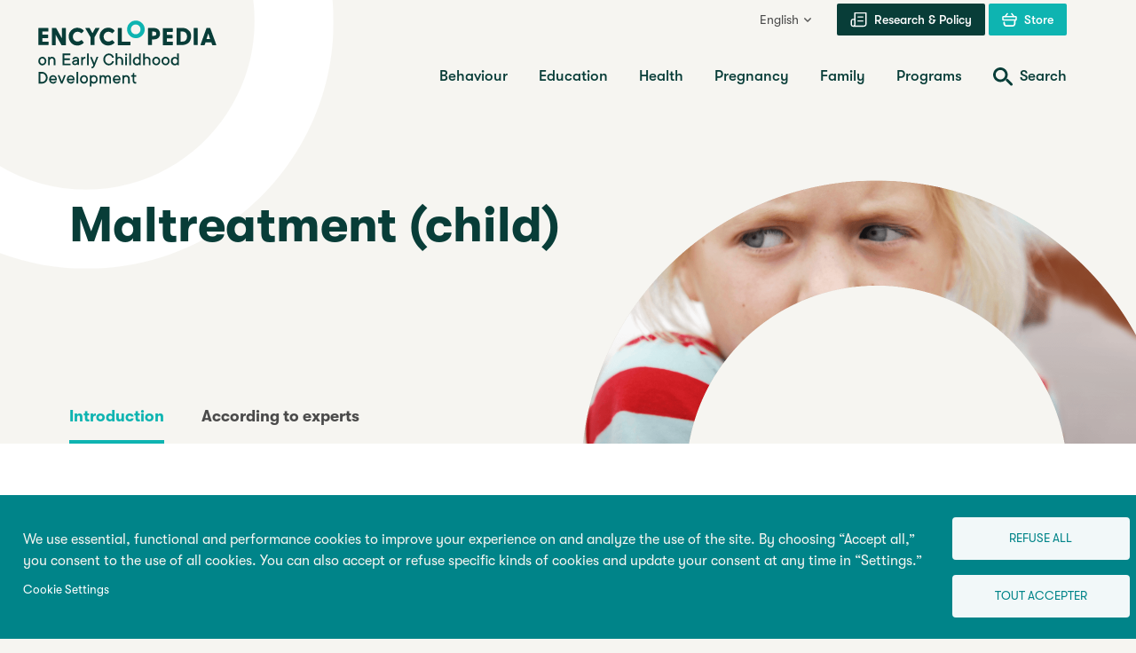

--- FILE ---
content_type: text/html; charset=UTF-8
request_url: https://www.child-encyclopedia.com/maltreatment-child
body_size: 29732
content:

<!DOCTYPE html>
<html lang="en" dir="ltr" prefix="og: https://ogp.me/ns#">
  <head>
    <meta charset="utf-8" />
<meta name="description" content="Child maltreatment, or violence in any form, can cause serious harm to a child’s development, with long-term repercussions. It is imperative to understand the ramifications, both as parents and as a society, in order to prevent, detect, and ultimately, eradicate child maltreatment in all its forms." />
<link rel="canonical" href="https://www.child-encyclopedia.com/maltreatment-child" />
<link rel="image_src" href="https://www.child-encyclopedia.com/sites/default/files/styles/meta_image/public/2024-01/maltreatment-child_720.jpg?itok=nmS1AdiU" />
<meta property="og:site_name" content="Encyclopedia on Early Childhood Development" />
<meta property="og:url" content="https://www.child-encyclopedia.com/maltreatment-child" />
<meta property="og:title" content="Maltreatment (child) | Encyclopedia on Early Childhood Development" />
<meta property="og:description" content="Child maltreatment, or violence in any form, can cause serious harm to a child’s development, with long-term repercussions. It is imperative to understand the ramifications, both as parents and as a society, in order to prevent, detect, and ultimately, eradicate child maltreatment in all its forms." />
<meta property="og:image" content="https://www.child-encyclopedia.com/sites/default/files/styles/meta_image/public/2024-01/maltreatment-child_720.jpg?itok=nmS1AdiU" />
<meta name="twitter:card" content="summary_large_image" />
<meta name="twitter:title" content="Maltreatment (child) | Encyclopedia on Early Childhood Development" />
<meta name="twitter:description" content="Child maltreatment, or violence in any form, can cause serious harm to a child’s development, with long-term repercussions. It is imperative to understand the ramifications, both as parents and as a society, in order to prevent, detect, and ultimately, eradicate child maltreatment in all its forms." />
<meta name="twitter:image" content="https://www.child-encyclopedia.com/sites/default/files/styles/meta_image/public/2024-01/maltreatment-child_720.jpg?itok=nmS1AdiU" />
<meta name="Generator" content="Drupal 10 (https://www.drupal.org)" />
<meta name="MobileOptimized" content="width" />
<meta name="HandheldFriendly" content="true" />
<meta name="viewport" content="width=device-width, initial-scale=1.0" />
<link rel="icon" href="/themes/custom/cedje/favicon.ico" type="image/vnd.microsoft.icon" />
<link rel="alternate" hreflang="fr" href="https://www.enfant-encyclopedie.com/maltraitance-des-enfants" />
<link rel="alternate" hreflang="en" href="https://www.child-encyclopedia.com/maltreatment-child" />
<link rel="alternate" hreflang="es" href="https://www.enciclopedia-infantes.com/maltrato-infantil" />
<link rel="alternate" hreflang="pt-pt" href="https://www.enciclopedia-crianca.com/maus-tratos-na-infancia" />
<script src="/sites/default/files/google_tag/first_gtm/google_tag.script.js?t99yjk" defer></script>
<script src="/sites/default/files/google_tag/second_gtm/google_tag.script.js?t99yjk" defer></script>

    <title>Maltreatment (child) | Encyclopedia on Early Childhood Development</title>
    <link rel="stylesheet" media="all" href="/core/modules/system/css/components/align.module.css?t99yjk" />
<link rel="stylesheet" media="all" href="/core/modules/system/css/components/fieldgroup.module.css?t99yjk" />
<link rel="stylesheet" media="all" href="/core/modules/system/css/components/container-inline.module.css?t99yjk" />
<link rel="stylesheet" media="all" href="/core/modules/system/css/components/clearfix.module.css?t99yjk" />
<link rel="stylesheet" media="all" href="/core/modules/system/css/components/details.module.css?t99yjk" />
<link rel="stylesheet" media="all" href="/core/modules/system/css/components/hidden.module.css?t99yjk" />
<link rel="stylesheet" media="all" href="/core/modules/system/css/components/item-list.module.css?t99yjk" />
<link rel="stylesheet" media="all" href="/core/modules/system/css/components/js.module.css?t99yjk" />
<link rel="stylesheet" media="all" href="/core/modules/system/css/components/nowrap.module.css?t99yjk" />
<link rel="stylesheet" media="all" href="/core/modules/system/css/components/position-container.module.css?t99yjk" />
<link rel="stylesheet" media="all" href="/core/modules/system/css/components/reset-appearance.module.css?t99yjk" />
<link rel="stylesheet" media="all" href="/core/modules/system/css/components/resize.module.css?t99yjk" />
<link rel="stylesheet" media="all" href="/core/modules/system/css/components/system-status-counter.css?t99yjk" />
<link rel="stylesheet" media="all" href="/core/modules/system/css/components/system-status-report-counters.css?t99yjk" />
<link rel="stylesheet" media="all" href="/core/modules/system/css/components/system-status-report-general-info.css?t99yjk" />
<link rel="stylesheet" media="all" href="/core/modules/system/css/components/tablesort.module.css?t99yjk" />
<link rel="stylesheet" media="all" href="/libraries/cookiesjsr/dist/cookiesjsr.min.css?t99yjk" />
<link rel="stylesheet" media="all" href="/themes/custom/cedje/frontend/dist/main.css?t99yjk" />

    <script type="application/json" data-drupal-selector="drupal-settings-json">{"path":{"baseUrl":"\/","pathPrefix":"","currentPath":"node\/22206","currentPathIsAdmin":false,"isFront":false,"currentLanguage":"en"},"pluralDelimiter":"\u0003","suppressDeprecationErrors":true,"cookies":{"cookiesjsr":{"config":{"cookie":{"name":"cookiesjsr","expires":31536000000,"domain":"","sameSite":"Lax","secure":false},"library":{"libBasePath":"https:\/\/cdn.jsdelivr.net\/gh\/jfeltkamp\/cookiesjsr@1\/dist","libPath":"https:\/\/cdn.jsdelivr.net\/gh\/jfeltkamp\/cookiesjsr@1\/dist\/cookiesjsr.min.js","scrollLimit":0},"callback":{"method":"post","url":"https:\/\/www.child-encyclopedia.com\/cookies\/consent\/callback.json","headers":[]},"interface":{"openSettingsHash":"#editCookieSettings","showDenyAll":true,"denyAllOnLayerClose":false,"settingsAsLink":true,"availableLangs":["fr","en","es","pt-pt","ru"],"defaultLang":"fr","groupConsent":true,"cookieDocs":false}},"services":{"functional":{"id":"functional","services":[{"key":"functional","type":"functional","name":"Required functional","info":{"value":"\u003Ctable\u003E\r\n\t\u003Cthead\u003E\r\n\t\t\u003Ctr\u003E\r\n\t\t\t\u003Cth width=\u002215%\u0022\u003ECookie name\u003C\/th\u003E\r\n\t\t\t\u003Cth width=\u002215%\u0022\u003EDefault expiration time\u003C\/th\u003E\r\n\t\t\t\u003Cth\u003EDescription\u003C\/th\u003E\r\n\t\t\u003C\/tr\u003E\r\n\t\u003C\/thead\u003E\r\n\t\u003Ctbody\u003E\r\n\t\t\u003Ctr\u003E\r\n\t\t\t\u003Ctd\u003E\u003Ccode dir=\u0022ltr\u0022 translate=\u0022no\u0022\u003ESSESS\u0026lt;ID\u0026gt;\u003C\/code\u003E\u003C\/td\u003E\r\n\t\t\t\u003Ctd\u003E1 month\u003C\/td\u003E\r\n\t\t\t\u003Ctd\u003EIf you are logged in to this website, a session cookie is required to identify and connect your browser to your user account in the server backend of this website.\u003C\/td\u003E\r\n\t\t\u003C\/tr\u003E\r\n\t\t\u003Ctr\u003E\r\n\t\t\t\u003Ctd\u003E\u003Ccode dir=\u0022ltr\u0022 translate=\u0022no\u0022\u003Ecookiesjsr\u003C\/code\u003E\u003C\/td\u003E\r\n\t\t\t\u003Ctd\u003E1 year\u003C\/td\u003E\r\n\t\t\t\u003Ctd\u003EWhen you visited this website for the first time, you were asked for your permission to use several services (including those from third parties) that require data to be saved in your browser (cookies, local storage). Your decisions about each service (allow, deny) are stored in this cookie and are reused each time you visit this website.\u003C\/td\u003E\r\n\t\t\u003C\/tr\u003E\r\n\t\u003C\/tbody\u003E\r\n\u003C\/table\u003E\r\n","format":"full_html"},"uri":"","needConsent":false}],"weight":1},"performance":{"id":"performance","services":[{"key":"gtag","type":"performance","name":"Google Tag Manager","info":{"value":"","format":"full_html"},"uri":"https:\/\/tagmanager.google.com\/","needConsent":true}],"weight":30},"video":{"id":"video","services":[{"key":"video","type":"video","name":"Video provided by YouTube, Vimeo","info":{"value":"","format":"full_html"},"uri":"","needConsent":true}],"weight":40}},"translation":{"_core":{"default_config_hash":"PpB_t3-mnEd5Lckhxc9rfquSMa0CndPslGvJZlcg61E"},"langcode":"fr","bannerText":"We use essential, functional and performance cookies to improve your experience on and analyze the use of the site. By choosing \u201cAccept all,\u201d you consent to the use of all cookies. You can also accept or refuse specific kinds of cookies and update your consent at any time in \u201cSettings.\u201d","privacyPolicy":"Politique de confidentialit\u00e9","privacyUri":"","imprint":"Imprint","imprintUri":"","cookieDocs":"Cookie documentation","cookieDocsUri":"\/cookies\/documentation","officialWebsite":"Official website","denyAll":"Refuse all","alwaysActive":"Always","settings":"Cookie Settings","acceptAll":"Tout accepter","requiredCookies":"T\u00e9moins essentiels","cookieSettings":"Cookie Settings","close":"Fermer","readMore":"Lire la suite","allowed":"Autoris\u00e9","denied":"Refus\u00e9","settingsAllServices":"Configure for all services","saveSettings":"Enregistrer","default_langcode":"en","disclaimerText":"All cookie information is subject to change by the service providers. We update this information regularly.","disclaimerTextPosition":"above","processorDetailsLabel":"Processor Company Details","processorLabel":"Soci\u00e9t\u00e9","processorWebsiteUrlLabel":"Company Website","processorPrivacyPolicyUrlLabel":"Company Privacy Policy","processorCookiePolicyUrlLabel":"Company Cookie Policy","processorContactLabel":"Data Protection Contact Details","placeholderAcceptAllText":"Accepter tous les t\u00e9moins","functional":{"title":"Fonctionnel","details":"Cookies are small text files placed on your device by your navigator in order to store certain information. By using the stored and transmitted information a website can see that you have already seen and visited it from your navigator on your device. We use this information to organize and display the website in the most optimal way based on your preferences. In this process, only the cookie itself is identified on your device. The personal data is not stocked until after your explicit consent is given or when it is absolutely necessary for the use of the service that we provide and you are using."},"performance":{"title":"Performance","details":"Performance cookies collect aggregated data on the ways in which our website is used. The goal is to improve its attraction, content and functionality. These cookies help us to determine the frequency and duration that specific sub-pages of our website are consulted and what content interests users most. Search terms, country, region, and (if applicable) the city from which the site is accessed are also saved, as well as the number of mobile devices used to access the site. We use this information to compile statistics reports to help us adapt the content of our website to your needs and to optimize our services."},"video":{"title":"Vid\u00e9o","details":"Video-sharing services enhance multimedia content on the site and increase its visibility."}}},"cookiesTexts":{"_core":{"default_config_hash":"PpB_t3-mnEd5Lckhxc9rfquSMa0CndPslGvJZlcg61E"},"langcode":"fr","bannerText":"We use essential, functional and performance cookies to improve your experience on and analyze the use of the site. By choosing \u201cAccept all,\u201d you consent to the use of all cookies. You can also accept or refuse specific kinds of cookies and update your consent at any time in \u201cSettings.\u201d","privacyPolicy":"Politique de confidentialit\u00e9","privacyUri":"","imprint":"Imprint","imprintUri":"","cookieDocs":"Cookie documentation","cookieDocsUri":"\/cookies\/documentation","officialWebsite":"Official website","denyAll":"Refuse all","alwaysActive":"Always","settings":"Cookie Settings","acceptAll":"Tout accepter","requiredCookies":"T\u00e9moins essentiels","cookieSettings":"Cookie Settings","close":"Fermer","readMore":"Lire la suite","allowed":"Autoris\u00e9","denied":"Refus\u00e9","settingsAllServices":"Configure for all services","saveSettings":"Enregistrer","default_langcode":"en","disclaimerText":"All cookie information is subject to change by the service providers. We update this information regularly.","disclaimerTextPosition":"above","processorDetailsLabel":"Processor Company Details","processorLabel":"Soci\u00e9t\u00e9","processorWebsiteUrlLabel":"Company Website","processorPrivacyPolicyUrlLabel":"Company Privacy Policy","processorCookiePolicyUrlLabel":"Company Cookie Policy","processorContactLabel":"Data Protection Contact Details","placeholderAcceptAllText":"Accepter tous les t\u00e9moins"},"services":{"analytics":{"uuid":"29c8f326-b517-45ec-beba-5c043fd7d3cf","langcode":"fr","status":false,"dependencies":{"enforced":{"module":["cookies_ga"]}},"_core":{"default_config_hash":"kdI8DLFQN2AVW0p7C2m5w9Fp9Cdt4cdvo4wnJHmcKjA"},"id":"analytics","label":"Google Analytics","group":"tracking","info":{"value":"","format":"html"},"consentRequired":true,"purpose":"","processor":"","processorContact":"","processorUrl":"https:\/\/analytics.google.com\/","processorPrivacyPolicyUrl":"","processorCookiePolicyUrl":"https:\/\/support.google.com\/analytics\/answer\/6004245","placeholderMainText":"This content is blocked because Google Analytics cookies have not been accepted.","placeholderAcceptText":"Only accept Google Analytics cookies"},"functional":{"uuid":"fc51eba4-a987-4162-be95-504b169f73c2","langcode":"fr","status":true,"dependencies":[],"_core":{"default_config_hash":"N-O3629vb-jExOxfM0FYcfPzEu6QVzgWHMm06jMERLg"},"id":"functional","label":"Required functional","group":"functional","info":{"value":"\u003Ctable\u003E\r\n\t\u003Cthead\u003E\r\n\t\t\u003Ctr\u003E\r\n\t\t\t\u003Cth width=\u002215%\u0022\u003ECookie name\u003C\/th\u003E\r\n\t\t\t\u003Cth width=\u002215%\u0022\u003EDefault expiration time\u003C\/th\u003E\r\n\t\t\t\u003Cth\u003EDescription\u003C\/th\u003E\r\n\t\t\u003C\/tr\u003E\r\n\t\u003C\/thead\u003E\r\n\t\u003Ctbody\u003E\r\n\t\t\u003Ctr\u003E\r\n\t\t\t\u003Ctd\u003E\u003Ccode dir=\u0022ltr\u0022 translate=\u0022no\u0022\u003ESSESS\u0026lt;ID\u0026gt;\u003C\/code\u003E\u003C\/td\u003E\r\n\t\t\t\u003Ctd\u003E1 month\u003C\/td\u003E\r\n\t\t\t\u003Ctd\u003EIf you are logged in to this website, a session cookie is required to identify and connect your browser to your user account in the server backend of this website.\u003C\/td\u003E\r\n\t\t\u003C\/tr\u003E\r\n\t\t\u003Ctr\u003E\r\n\t\t\t\u003Ctd\u003E\u003Ccode dir=\u0022ltr\u0022 translate=\u0022no\u0022\u003Ecookiesjsr\u003C\/code\u003E\u003C\/td\u003E\r\n\t\t\t\u003Ctd\u003E1 year\u003C\/td\u003E\r\n\t\t\t\u003Ctd\u003EWhen you visited this website for the first time, you were asked for your permission to use several services (including those from third parties) that require data to be saved in your browser (cookies, local storage). Your decisions about each service (allow, deny) are stored in this cookie and are reused each time you visit this website.\u003C\/td\u003E\r\n\t\t\u003C\/tr\u003E\r\n\t\u003C\/tbody\u003E\r\n\u003C\/table\u003E\r\n","format":"full_html"},"consentRequired":false,"purpose":"Essential functional cookies to provide general functionality","processor":"","processorContact":"","processorUrl":"","processorPrivacyPolicyUrl":"","processorCookiePolicyUrl":"","placeholderMainText":"This content is blocked because required functional cookies have not been accepted.","placeholderAcceptText":"Only accept required functional cookies"},"gtag":{"uuid":"ad3a7737-b82a-4e5c-b54e-1a264c12bd40","langcode":"fr","status":true,"dependencies":{"enforced":{"module":["cookies_gtag"]}},"_core":{"default_config_hash":"lHZB6nbi9jwgzbywo19UKvtGNvMKA3nMWl6fE-rkZ3k"},"id":"gtag","label":"Google Tag Manager","group":"performance","info":{"value":"","format":"full_html"},"consentRequired":true,"purpose":"","processor":"","processorContact":"","processorUrl":"https:\/\/tagmanager.google.com\/","processorPrivacyPolicyUrl":"https:\/\/policies.google.com\/privacy","processorCookiePolicyUrl":"","placeholderMainText":"This content is blocked because Google Tag Manager cookies have not been accepted.","placeholderAcceptText":"Only accept Google Tag Manager cookies"},"video":{"uuid":"088d7519-e5cf-4425-8ced-0ded47e4ff0e","langcode":"fr","status":true,"dependencies":{"enforced":{"module":["cookies_video"]}},"_core":{"default_config_hash":"iwaHmTJMLoZx7mRsDI0tPU1JgG2K9UHeNOvDNtNKFdI"},"id":"video","label":"Video provided by YouTube, Vimeo","group":"video","info":{"value":"","format":"full_html"},"consentRequired":true,"purpose":"","processor":"","processorContact":"","processorUrl":"","processorPrivacyPolicyUrl":"","processorCookiePolicyUrl":"https:\/\/policies.google.com\/privacy","placeholderMainText":"This content is blocked because Video cookies have not been accepted.","placeholderAcceptText":"Only accept Video cookies"}},"groups":{"functional":{"uuid":"a409b12f-e746-4b9c-8cbf-3795b63fb4e7","langcode":"fr","status":true,"dependencies":[],"_core":{"default_config_hash":"aHm4Q63Ge97tcktTa_qmUqJMir45iyGY2lEvvqPW68g"},"id":"functional","label":"Fonctionnel","weight":1,"title":"Fonctionnel","details":"Cookies are small text files placed on your device by your navigator in order to store certain information. By using the stored and transmitted information a website can see that you have already seen and visited it from your navigator on your device. We use this information to organize and display the website in the most optimal way based on your preferences. In this process, only the cookie itself is identified on your device. The personal data is not stocked until after your explicit consent is given or when it is absolutely necessary for the use of the service that we provide and you are using."},"marketing":{"uuid":"370ddba3-1975-478f-89ae-2dd11064956d","langcode":"fr","status":true,"dependencies":[],"_core":{"default_config_hash":"JkP6try0AxX_f4RpFEletep5NHSlVB1BbGw0snW4MO8"},"id":"marketing","label":"Marketing","weight":20,"title":"Marketing","details":"Customer communication and marketing tools."},"performance":{"uuid":"bc0870b6-9e59-4a0e-a39d-82bdaaf8040e","langcode":"fr","status":true,"dependencies":[],"_core":{"default_config_hash":"Jv3uIJviBj7D282Qu1ZpEQwuOEb3lCcDvx-XVHeOJpw"},"id":"performance","label":"Performance","weight":30,"title":"Performance","details":"Performance cookies collect aggregated data on the ways in which our website is used. The goal is to improve its attraction, content and functionality. These cookies help us to determine the frequency and duration that specific sub-pages of our website are consulted and what content interests users most. Search terms, country, region, and (if applicable) the city from which the site is accessed are also saved, as well as the number of mobile devices used to access the site. We use this information to compile statistics reports to help us adapt the content of our website to your needs and to optimize our services."},"social":{"uuid":"7c5e1225-c23d-4940-b222-406573c2584c","langcode":"fr","status":true,"dependencies":[],"_core":{"default_config_hash":"w9uS0Ktbh58ffWxW1ue_MKgB_he6iZPMx2Pc6tN4K4o"},"id":"social","label":"Social Plugins","weight":20,"title":"Social Plugins","details":"Social media widgets provide additional content originally published on third party platforms."},"tracking":{"uuid":"0cfa40e1-3cca-46e8-93a3-f8bf1a7aeb3d","langcode":"fr","status":true,"dependencies":[],"_core":{"default_config_hash":"_gYDe3qoEc6L5uYR6zhu5V-3ARLlyis9gl1diq7Tnf4"},"id":"tracking","label":"Suivi","weight":10,"title":"Tracking cookies","details":"Marketing cookies come from external advertising companies (\u0022third-party cookies\u0022) and are used to collect information about the websites visited by the user. The purpose of this is to create and display target group-oriented content and advertising for the user."},"video":{"uuid":"db08e68b-de89-41df-b759-0620b9abea56","langcode":"fr","status":true,"dependencies":[],"_core":{"default_config_hash":"w1WnCmP2Xfgx24xbx5u9T27XLF_ZFw5R0MlO-eDDPpQ"},"id":"video","label":"Video","weight":40,"title":"Vid\u00e9o","details":"Video-sharing services enhance multimedia content on the site and increase its visibility."}}},"user":{"uid":0,"permissionsHash":"37044197602022026a901d1e836188e46843e2eb33c0ae1fac2b710b66eee787"}}</script>
<script src="/sites/default/files/languages/en_txZI-PG-getfKMyAg6JXqilsnAY5489E5Iw0V1KkQvw.js?t99yjk"></script>
<script src="/core/misc/drupalSettingsLoader.js?v=10.5.3"></script>
<script src="/core/misc/drupal.js?v=10.5.3"></script>
<script src="/core/misc/drupal.init.js?v=10.5.3"></script>
<script src="/core/misc/debounce.js?v=10.5.3"></script>
<script src="/core/misc/announce.js?v=10.5.3"></script>
<script src="/core/misc/message.js?v=10.5.3"></script>
<script src="/modules/contrib/cookies/js/cookiesjsr.conf.js?v=10.5.3" defer></script>


    <link rel="apple-touch-icon" sizes="180x180" href="/themes/custom/cedje/dist/apple-touch-icon.png">
    <link rel="icon" type="image/png" sizes="32x32" href="/themes/custom/cedje/dist/favicon-32x32.png">
    <link rel="icon" type="image/png" sizes="16x16" href="/themes/custom/cedje/dist/favicon-16x16.png">
    <link rel="manifest" href="/themes/custom/cedje/dist/site.webmanifest">

    <noscript>
      <style>
        [data-simplebar] {
          overflow: auto;
        }
      </style>
    </noscript>
  </head>
  <body>
    <noscript><iframe src="https://www.googletagmanager.com/ns.html?id=GTM-KMCBLFK" height="0" width="0" style="display:none;visibility:hidden"></iframe></noscript><noscript><iframe src="https://www.googletagmanager.com/ns.html?id=GTM-NJ9HFC" height="0" width="0" style="display:none;visibility:hidden"></iframe></noscript>
    <a href="#main-content" class="visually-hidden focusable">
      Skip to main content
    </a>
    <div class="site-wrapper">

        <div class="dialog-off-canvas-main-canvas" data-off-canvas-main-canvas>
    
<header class="site-header">
  <a id="top"></a>
  <div class="container">
    <div class="site-header__wrapper">
      <div class="site-header__branding">
        <a href="/" class="site-header__logo">
          
  <!-- EN -->
  <span class="sr-only">Encyclopedia on Early Childhood Development</span>
  <svg class="logo" aria-label="Encyclopedia on Early Childhood Development" viewBox="0 0 233 75" version="1.1" xmlns="http://www.w3.org/2000/svg" xmlns:xlink="http://www.w3.org/1999/xlink" xml:space="preserve" xmlns:serif="http://www.serif.com/" style="fill-rule:evenodd;clip-rule:evenodd;stroke-linejoin:round;stroke-miterlimit:2;">
    <g class="logo__primary">
      <path d="M120,10.1C120,8.3 119.6,6.6 118.7,5.1C117.8,3.6 116.6,2.4 115.1,1.5C113.6,0.6 111.9,0.2 110.1,0.2C108.3,0.2 106.6,0.6 105.1,1.5C103.6,2.4 102.4,3.6 101.5,5.1C100.6,6.6 100.2,8.3 100.2,10.1C100.2,11.9 100.6,13.6 101.5,15.1C102.4,16.6 103.6,17.8 105.1,18.7C106.6,19.6 108.3,20 110.1,20C111.9,20 113.6,19.6 115.1,18.7C116.6,17.8 117.8,16.6 118.7,15.1C119.6,13.6 120,11.9 120,10.1ZM114.6,12.9C114.1,13.7 113.5,14.4 112.6,14.9C111.8,15.4 110.8,15.6 109.9,15.6C109,15.6 108,15.4 107.2,14.9C106.4,14.4 105.7,13.8 105.2,12.9C104.7,12.1 104.5,11.1 104.5,10.1C104.5,9.1 104.7,8.1 105.2,7.3C105.7,6.5 106.3,5.8 107.2,5.3C108.1,4.8 109,4.6 109.9,4.6C110.8,4.6 111.8,4.8 112.6,5.3C113.4,5.8 114.1,6.4 114.6,7.3C115.1,8.2 115.3,9.1 115.3,10.1C115.3,11.1 115.1,12 114.6,12.9Z" style="fill:rgb(14,180,177);fill-rule:nonzero;"/>
      <path d="M90.2,27.9L103.5,27.9C103.6,27.9 103.8,27.8 103.9,27.8C104,27.7 104,27.5 104,27.4L104,24.5C104,24.4 103.9,24.1 103.9,24.1C103.8,24 103.6,24 103.5,24L94.2,24L94.2,9C94.2,8.9 94.1,8.6 94.1,8.6C94,8.5 93.8,8.5 93.7,8.5L90.3,8.5C90.2,8.5 90,8.6 89.9,8.6C89.8,8.7 89.8,8.9 89.8,9L89.8,27.3C89.8,27.5 89.9,27.7 89.9,27.7C89.9,27.9 90,27.9 90.2,27.9Z" style="fill:rgb(8,61,56);fill-rule:nonzero;"/>
      <path d="M11.7,27.3L11.7,24.4C11.7,24.3 11.6,24 11.6,24C11.5,23.9 11.3,23.9 11.2,23.9L4.8,23.9L4.8,20L10.7,20C10.8,20 11,19.9 11.1,19.9C11.2,19.8 11.2,19.6 11.2,19.5L11.2,16.6C11.2,16.5 11.1,16.2 11.1,16.2C11,16 10.8,16 10.7,16L4.8,16L4.8,12.6L11,12.6C11.1,12.6 11.4,12.5 11.4,12.5C11.5,12.4 11.5,12.2 11.5,12.1L11.5,9.1C11.5,9 11.4,8.7 11.4,8.7C11.3,8.6 11.2,8.5 11,8.5L0.8,8.5C0.7,8.5 0.4,8.6 0.4,8.6C0.3,8.8 0.2,8.9 0.2,9L0.2,27.3C0.2,27.5 0.3,27.7 0.3,27.7C0.4,27.8 0.6,27.8 0.7,27.8L11,27.8C11.1,27.8 11.4,27.7 11.4,27.7C11.6,27.7 11.7,27.5 11.7,27.3Z" style="fill:rgb(8,61,56);fill-rule:nonzero;"/>
      <path d="M15.9,27.9L19.3,27.9C19.4,27.9 19.6,27.8 19.7,27.8C19.8,27.7 19.8,27.5 19.8,27.4L19.8,16.2L26.2,27.7C26.3,27.9 26.6,28.1 26.8,28.1L30.7,28.1C30.9,28.1 31,28 31.1,28C31.2,27.9 31.2,27.7 31.2,27.6L31.2,9C31.2,8.9 31.1,8.6 31.1,8.6C31,8.5 30.9,8.5 30.7,8.5L27.3,8.5C27.2,8.5 27,8.6 26.9,8.6C26.8,8.7 26.8,8.9 26.8,9L26.8,20.3L20.4,8.8C20.3,8.6 20.1,8.4 19.8,8.4L15.9,8.4C15.8,8.4 15.5,8.5 15.5,8.5C15.4,8.6 15.4,8.8 15.4,8.9L15.4,27.2C15.4,27.4 15.5,27.6 15.5,27.6C15.6,27.9 15.7,27.9 15.9,27.9Z" style="fill:rgb(8,61,56);fill-rule:nonzero;"/>
      <path d="M39.3,27C40.8,27.9 42.5,28.3 44.3,28.3C45.6,28.3 46.9,28 48.1,27.5C49.3,27 50.3,26.3 51.2,25.4C51.3,25.3 51.4,25.1 51.4,25C51.4,24.9 51.3,24.8 51.3,24.6L49.2,22.4C49,22.1 48.6,22.1 48.4,22.3C47.2,23.3 45.9,23.8 44.4,23.8C43.4,23.8 42.5,23.6 41.7,23.1C40.9,22.6 40.2,22 39.8,21.1C39.3,20.3 39.1,19.3 39.1,18.3C39.1,17.2 39.3,16.3 39.8,15.5C40.3,14.7 40.9,14 41.7,13.5C42.5,13 43.4,12.8 44.4,12.8C45.9,12.8 47.2,13.3 48.4,14.3C48.6,14.5 49,14.5 49.2,14.3L51.3,12C51.4,11.9 51.4,11.7 51.4,11.6C51.4,11.5 51.3,11.4 51.2,11.2C50.4,10.3 49.3,9.6 48.1,9.1C46.9,8.6 45.6,8.3 44.3,8.3C42.5,8.3 40.8,8.7 39.3,9.6C37.8,10.5 36.6,11.7 35.7,13.2C34.8,14.7 34.4,16.4 34.4,18.2C34.4,20 34.8,21.7 35.7,23.2C36.6,24.9 37.8,26 39.3,27Z" style="fill:rgb(8,61,56);fill-rule:nonzero;"/>
      <path d="M59,18.9L59,27.3C59,27.5 59.1,27.7 59.1,27.7C59.2,27.8 59.4,27.8 59.5,27.8L63,27.8C63.1,27.8 63.3,27.7 63.4,27.7C63.5,27.6 63.5,27.4 63.5,27.3L63.5,19L69,9.2C69.1,9 69.2,9 69.2,8.8C69.2,8.7 69.1,8.4 68.6,8.4L65,8.4C64.7,8.4 64.5,8.5 64.4,8.7L61.2,14.4L58,8.7C57.9,8.5 57.7,8.4 57.4,8.4L53.8,8.4C53.3,8.4 53.2,8.7 53.2,8.8C53.2,8.9 53.2,9 53.3,9.2L59,18.9Z" style="fill:rgb(8,61,56);fill-rule:nonzero;"/>
      <path d="M74,27C75.5,27.9 77.2,28.3 79,28.3C80.3,28.3 81.6,28 82.8,27.5C84,27 85,26.3 85.9,25.4C86,25.3 86.1,25.1 86.1,25C86.1,24.9 86,24.8 86,24.6L83.9,22.4C83.7,22.1 83.3,22.1 83.1,22.3C81.9,23.3 80.6,23.8 79.1,23.8C78.1,23.8 77.2,23.6 76.4,23.1C75.6,22.6 74.9,22 74.5,21.1C74,20.3 73.8,19.3 73.8,18.3C73.8,17.2 74,16.3 74.5,15.5C75,14.7 75.6,14 76.4,13.5C77.2,13 78.1,12.8 79.1,12.8C80.6,12.8 81.9,13.3 83.1,14.3C83.3,14.5 83.7,14.5 83.9,14.3L86,12C86.1,11.9 86.1,11.7 86.1,11.6C86.1,11.5 86,11.4 85.9,11.2C85.1,10.2 84,9.5 82.9,9C81.7,8.5 80.5,8.2 79.1,8.2C77.3,8.2 75.6,8.6 74.1,9.5C72.6,10.4 71.4,11.6 70.5,13.1C69.6,14.6 69.2,16.3 69.2,18.1C69.2,19.9 69.6,21.6 70.5,23.1C71.3,24.9 72.5,26 74,27Z" style="fill:rgb(8,61,56);fill-rule:nonzero;"/>
      <path d="M134,20.7C135.1,20.1 136,19.4 136.5,18.4C137.1,17.4 137.3,16.3 137.3,15C137.3,13.7 137,12.6 136.5,11.6C135.9,10.6 135.1,9.8 134,9.3C132.9,8.7 131.6,8.5 130.1,8.5L124.3,8.5C124.1,8.5 124,8.6 123.9,8.6C123.8,8.7 123.8,8.9 123.8,9L123.8,27.3C123.8,27.4 123.9,27.7 123.9,27.7C124,27.8 124.2,27.8 124.3,27.8L127.7,27.8C127.8,27.8 128.1,27.7 128.1,27.7C128.2,27.6 128.2,27.4 128.2,27.3L128.2,21.4L130,21.4C131.6,21.5 133,21.2 134,20.7ZM128.4,17.4L128.4,12.6L130.2,12.6C131,12.6 131.7,12.8 132.3,13.2C132.9,13.5 133.1,14.2 133.1,15C133.1,15.8 132.8,16.5 132.3,16.8C131.7,17.2 131,17.4 130.2,17.4L128.4,17.4Z" style="fill:rgb(8,61,56);fill-rule:nonzero;"/>
      <path d="M140.6,27.9L151.3,27.9C151.4,27.9 151.7,27.8 151.7,27.8C151.8,27.7 151.8,27.5 151.8,27.4L151.8,24.5C151.8,24.4 151.7,24.1 151.7,24.1C151.6,24 151.4,24 151.3,24L145,24L145,20.2L150.9,20.2C151,20.2 151.2,20.1 151.3,20.1C151.4,20 151.4,19.8 151.4,19.7L151.4,16.8C151.4,16.7 151.3,16.4 151.3,16.4C151.2,16.3 151,16.3 150.9,16.3L145,16.3L145,12.9L151.2,12.9C151.3,12.9 151.6,12.8 151.6,12.8C151.7,12.7 151.7,12.5 151.7,12.4L151.7,9.2C151.7,9.1 151.6,8.8 151.6,8.8C151.5,8.7 151.3,8.7 151.2,8.7L141,8.7C140.8,8.7 140.6,8.8 140.6,8.8C140.5,8.9 140.5,9.1 140.5,9.2L140.5,27.5C140.5,27.6 140.6,27.9 140.6,27.9Z" style="fill:rgb(8,61,56);fill-rule:nonzero;"/>
      <path d="M167.7,9.7C166.2,8.9 164.3,8.4 162.2,8.4L156.5,8.4C156.3,8.4 156.1,8.5 156.1,8.5C156,8.6 156,8.8 156,8.9L156,27.2C156,27.3 156.1,27.6 156.1,27.6C156.2,27.7 156.4,27.7 156.5,27.7L162.2,27.7C164.3,27.7 166.2,27.3 167.7,26.4C169.2,25.6 170.4,24.4 171.2,22.9C172,21.4 172.4,19.7 172.4,17.9C172.4,16.1 172,14.4 171.2,12.9C170.4,11.8 169.2,10.6 167.7,9.7ZM166.3,22.4C165.4,23.4 164,23.9 162.2,23.9L160.5,23.9L160.5,12.5L162.2,12.5C164,12.5 165.4,13 166.3,14C167.2,15 167.7,16.4 167.7,18.2C167.7,20 167.2,21.4 166.3,22.4Z" style="fill:rgb(8,61,56);fill-rule:nonzero;"/>
      <path d="M179.2,8.5L175.8,8.5C175.6,8.5 175.4,8.6 175.4,8.6C175.3,8.7 175.3,8.9 175.3,9L175.3,27.3C175.3,27.4 175.4,27.7 175.4,27.7C175.5,27.8 175.7,27.8 175.8,27.8L179.2,27.8C179.3,27.8 179.5,27.7 179.6,27.7C179.7,27.6 179.7,27.4 179.7,27.3L179.7,9C179.7,8.9 179.6,8.6 179.6,8.6C179.6,8.5 179.5,8.5 179.2,8.5Z" style="fill:rgb(8,61,56);fill-rule:nonzero;"/>
      <path d="M200.6,27.2L194,8.9C193.9,8.7 193.8,8.5 193.3,8.5L190.2,8.5C189.9,8.5 189.7,8.6 189.6,8.9L183,27.2C182.9,27.4 182.9,27.6 183,27.7C183.1,27.8 183.2,27.9 183.5,27.9L187.1,27.9C187.4,27.9 187.7,27.8 187.7,27.5L188.6,24.7L195.1,24.7L196,27.5C196.1,27.8 196.4,27.9 196.6,27.9L200.2,27.9C200.5,27.9 200.8,27.7 200.8,27.4C200.6,27.4 200.6,27.2 200.6,27.2ZM189.7,20.9L191.7,14.8L193.7,20.9L189.7,20.9Z" style="fill:rgb(8,61,56);fill-rule:nonzero;"/>
    </g>
    <g class="logo__secondary">
      <path d="M4.7,50.7C7.2,50.7 9.2,48.7 9.2,45.9C9.2,43.1 7.2,41 4.7,41C2.2,41 0.2,43 0.2,45.8C0.2,48.6 2.2,50.7 4.7,50.7ZM4.7,42.8C6.1,42.8 7.4,44.1 7.4,45.9C7.4,47.7 6.1,48.9 4.7,48.9C3.4,48.9 2.1,47.6 2.1,45.9C2.1,44 3.3,42.8 4.7,42.8Z" style="fill:rgb(8,61,56);fill-rule:nonzero;"/>
      <path d="M13.1,45.1C13.1,43.8 14.2,42.8 15.4,42.8C16.5,42.8 17.6,43.8 17.6,45.1L17.6,50.6L19.5,50.6L19.5,45.1C19.5,42.7 17.8,41 15.7,41C13.8,41 13,42 13,42L12.6,41.1L11.2,41.1L11.2,50.6L13.1,50.6L13.1,45.1Z" style="fill:rgb(8,61,56);fill-rule:nonzero;"/>
      <path d="M36.2,39.2L36.2,37.3L27.5,37.3L27.5,50.5L36.4,50.5L36.4,48.7L29.4,48.7L29.4,44.7L35.7,44.7L35.7,42.8L29.4,42.8L29.4,39.2L36.2,39.2Z" style="fill:rgb(8,61,56);fill-rule:nonzero;"/>
      <path d="M42.4,41C40.1,41 38.8,42.3 38.6,43.9L40.5,43.9C40.6,43.3 41.1,42.7 42.4,42.7C43.5,42.7 44.2,43.3 44.2,44.2L44.2,44.5C39.6,44.5 38.3,45.8 38.3,47.6C38.3,49.3 39.4,50.4 41.5,50.4C43.4,50.4 44.2,49.4 44.2,49.4L44.6,50.3L46,50.3L46,44.1C46,42.5 44.6,41 42.4,41ZM44.1,46.8C44.1,48 43.1,48.9 41.6,48.9C40.6,48.9 40.1,48.3 40.1,47.8C40.1,46.9 40.7,46.3 44.1,46.3L44.1,46.8Z" style="fill:rgb(8,61,56);fill-rule:nonzero;"/>
      <path d="M50.2,42.1L49.8,41.2L48.4,41.2L48.4,50.6L50.3,50.6L50.3,45.3C50.3,44 51.4,43 52.6,43C52.9,43 53.2,43.1 53.2,43.1L53.2,41.2C53.2,41.2 53,41.1 52.6,41.1C51.1,41 50.2,42.1 50.2,42.1Z" style="fill:rgb(8,61,56);fill-rule:nonzero;"/>
      <rect x="55.1" y="37.3" width="1.9" height="13.2" style="fill:rgb(8,61,56);"/>
      <path d="M63.2,48L60.5,41.2L58.5,41.2L62.1,50.3L61.9,51.2C61.7,51.8 61.2,52.3 60.1,52.3L60.1,53.8C60.1,53.8 60.5,53.9 60.7,53.9C62.2,53.9 62.9,53.2 63.8,51.1L67.8,41L65.8,41L63.2,48Z" style="fill:rgb(8,61,56);fill-rule:nonzero;"/>
      <path d="M83.3,46.1C82.9,47.6 81.6,48.9 79.7,48.9C77.5,48.9 75.4,46.8 75.4,44C75.4,41.2 77.5,39.1 79.7,39.1C81.6,39.1 82.9,40.4 83.3,41.9L85.4,41.9C84.8,39.4 82.7,37.3 79.7,37.3C76.3,37.3 73.4,40.2 73.4,44C73.4,47.8 76.3,50.7 79.7,50.7C82.7,50.7 84.8,48.6 85.4,46.1L83.3,46.1Z" style="fill:rgb(8,61,56);fill-rule:nonzero;"/>
      <path d="M95.7,50.5L95.7,45C95.7,42.6 94,40.9 91.9,40.9C90.2,40.9 89.2,41.9 89.2,41.9L89.2,37.1L87.3,37.1L87.3,50.3L89.2,50.3L89.2,44.8C89.2,43.5 90.3,42.5 91.5,42.5C92.6,42.5 93.7,43.5 93.7,44.8L93.7,50.3L95.7,50.3L95.7,50.5Z" style="fill:rgb(8,61,56);fill-rule:nonzero;"/>
      <circle cx="99.1" cy="38.5" r="1.2" style="fill:rgb(8,61,56);"/>
      <rect x="98.1" y="41.1" width="1.9" height="9.4" style="fill:rgb(8,61,56);"/>
      <rect x="102.7" y="37.3" width="1.9" height="13.2" style="fill:rgb(8,61,56);"/>
      <path d="M113.8,42.1C113.8,42.1 113,41.1 111.1,41.1C108.6,41.1 106.6,43.1 106.6,45.9C106.6,48.7 108.6,50.7 111.1,50.7C113,50.7 113.8,49.6 113.8,49.6L114.2,50.5L115.6,50.5L115.6,37.3L113.7,37.3L113.7,42.1L113.8,42.1ZM111.3,48.9C109.8,48.9 108.6,47.6 108.6,45.9C108.6,44.1 109.9,42.8 111.3,42.8C112.8,42.8 114,44.1 114,45.9C114,47.6 112.7,48.9 111.3,48.9Z" style="fill:rgb(8,61,56);fill-rule:nonzero;"/>
      <path d="M122.9,41C121.2,41 120.2,42 120.2,42L120.2,37.2L118.3,37.2L118.3,50.4L120.2,50.4L120.2,44.9C120.2,43.6 121.2,42.6 122.5,42.6C123.7,42.6 124.7,43.6 124.7,44.9L124.7,50.4L126.6,50.4L126.6,44.9C126.7,42.7 125,41 122.9,41Z" style="fill:rgb(8,61,56);fill-rule:nonzero;"/>
      <path d="M133.1,41C130.6,41 128.5,43 128.5,45.8C128.5,48.6 130.5,50.6 133.1,50.6C135.6,50.6 137.6,48.6 137.6,45.8C137.6,43 135.6,41 133.1,41ZM133.1,48.9C131.7,48.9 130.4,47.6 130.4,45.9C130.4,44.1 131.7,42.8 133.1,42.8C134.4,42.8 135.8,44.1 135.8,45.9C135.7,47.6 134.4,48.9 133.1,48.9Z" style="fill:rgb(8,61,56);fill-rule:nonzero;"/>
      <path d="M143.6,41C141.1,41 139,43 139,45.8C139,48.6 141,50.6 143.6,50.6C146.1,50.6 148.1,48.6 148.1,45.8C148.1,43 146.1,41 143.6,41ZM143.6,48.9C142.2,48.9 140.9,47.6 140.9,45.9C140.9,44.1 142.2,42.8 143.6,42.8C144.9,42.8 146.3,44.1 146.3,45.9C146.2,47.6 144.9,48.9 143.6,48.9Z" style="fill:rgb(8,61,56);fill-rule:nonzero;"/>
      <path d="M156.7,42.1C156.7,42.1 155.9,41.1 154,41.1C151.5,41.1 149.4,43.1 149.4,45.9C149.4,48.7 151.4,50.7 154,50.7C155.9,50.7 156.7,49.6 156.7,49.6L157.1,50.5L158.4,50.5L158.4,37.3L156.5,37.3L156.7,42.1ZM154.2,48.9C152.7,48.9 151.5,47.6 151.5,45.9C151.5,44.1 152.8,42.8 154.2,42.8C155.6,42.8 156.9,44.1 156.9,45.9C156.9,47.6 155.7,48.9 154.2,48.9Z" style="fill:rgb(8,61,56);fill-rule:nonzero;"/>
      <path d="M4.4,58L0.4,58L0.4,71.2L4.4,71.2C7.8,71.2 10.7,68.3 10.7,64.6C10.7,61 7.7,58 4.4,58ZM4.4,69.3L2.4,69.3L2.4,59.9L4.4,59.9C6.6,59.9 8.7,61.9 8.7,64.7C8.7,67.3 6.6,69.3 4.4,69.3Z" style="fill:rgb(8,61,56);fill-rule:nonzero;"/>
      <path d="M16.7,61.7C14.3,61.7 12.3,63.7 12.3,66.5C12.3,69.3 14.3,71.3 16.8,71.3C19,71.3 20.2,70 20.9,68.5L18.9,68.5C18.6,68.9 18,69.6 16.8,69.6C15.4,69.6 14.3,68.5 14.3,67.4L21,67.4C21,67.4 21.1,67 21.1,66.6C21.1,63.6 19.1,61.7 16.7,61.7ZM14.3,65.7C14.5,64.4 15.4,63.4 16.7,63.4C18.2,63.4 19.1,64.4 19.4,65.7L14.3,65.7Z" style="fill:rgb(8,61,56);fill-rule:nonzero;"/>
      <path d="M26.6,68.6L23.9,61.7L22,61.7L25.7,71.2L27.4,71.2L31.2,61.7L29.2,61.7L26.6,68.6Z" style="fill:rgb(8,61,56);fill-rule:nonzero;"/>
      <path d="M36.7,61.7C34.3,61.7 32.3,63.7 32.3,66.5C32.3,69.3 34.3,71.3 36.8,71.3C39,71.3 40.2,70 40.9,68.5L38.9,68.5C38.6,68.9 38,69.6 36.8,69.6C35.4,69.6 34.3,68.5 34.3,67.4L41,67.4C41,67.4 41.1,67 41.1,66.6C41.1,63.6 39,61.7 36.7,61.7ZM34.2,65.7C34.4,64.4 35.3,63.4 36.6,63.4C38.1,63.4 39.1,64.4 39.3,65.7L34.2,65.7Z" style="fill:rgb(8,61,56);fill-rule:nonzero;"/>
      <rect x="43.2" y="58" width="1.9" height="13.2" style="fill:rgb(8,61,56);"/>
      <path d="M51.6,61.7C49.1,61.7 47.1,63.7 47.1,66.5C47.1,69.3 49.1,71.3 51.6,71.3C54.1,71.3 56.1,69.3 56.1,66.5C56.1,63.6 54.2,61.7 51.6,61.7ZM51.6,69.5C50.3,69.5 49,68.2 49,66.5C49,64.7 50.3,63.4 51.6,63.4C53,63.4 54.3,64.7 54.3,66.5C54.3,68.3 53,69.5 51.6,69.5Z" style="fill:rgb(8,61,56);fill-rule:nonzero;"/>
      <path d="M62.7,61.7C60.8,61.7 60,62.7 60,62.7L59.6,61.8L58.2,61.8L58.2,74.6L60,74.6L60,70.3C60,70.3 60.8,71.3 62.6,71.3C65.1,71.3 67.1,69.3 67.1,66.5C67.1,63.7 65.2,61.7 62.7,61.7ZM62.6,69.5C61.1,69.5 59.9,68.2 59.9,66.5C59.9,64.7 61.2,63.4 62.6,63.4C64,63.4 65.3,64.7 65.3,66.5C65.3,68.3 64,69.5 62.6,69.5Z" style="fill:rgb(8,61,56);fill-rule:nonzero;"/>
      <path d="M78.7,61.7C76.8,61.7 75.9,63.2 75.9,63.2C75.9,63.2 75.1,61.7 73.3,61.7C71.8,61.7 71,62.7 71,62.7L70.6,61.8L69.2,61.8L69.2,71.3L71.1,71.3L71.1,65.6C71.1,64.3 71.9,63.5 72.9,63.5C73.8,63.5 74.7,64.3 74.7,65.6L74.7,71.3L76.6,71.3L76.6,65.6C76.6,64.3 77.4,63.5 78.4,63.5C79.3,63.5 80.2,64.3 80.2,65.6L80.2,71.3L82.1,71.3L82.1,65.6C82,63.1 80.5,61.7 78.7,61.7Z" style="fill:rgb(8,61,56);fill-rule:nonzero;"/>
      <path d="M88.5,61.7C86.1,61.7 84.1,63.7 84.1,66.5C84.1,69.3 86.1,71.3 88.6,71.3C90.8,71.3 92,70 92.7,68.5L90.7,68.5C90.4,68.9 89.8,69.6 88.6,69.6C87.2,69.6 86.2,68.5 86.1,67.4L92.8,67.4C92.8,67.4 92.9,67 92.9,66.6C92.9,63.6 90.9,61.7 88.5,61.7ZM86.1,65.7C86.3,64.4 87.2,63.4 88.5,63.4C90,63.4 91,64.4 91.2,65.7L86.1,65.7Z" style="fill:rgb(8,61,56);fill-rule:nonzero;"/>
      <path d="M99.4,61.7C97.5,61.7 96.7,62.7 96.7,62.7L96.3,61.8L94.9,61.8L94.9,71.3L96.8,71.3L96.8,65.8C96.8,64.5 97.9,63.5 99.1,63.5C100.3,63.5 101.3,64.6 101.3,65.8L101.3,71.3L103.2,71.3L103.2,65.8C103.2,63.4 101.5,61.7 99.4,61.7Z" style="fill:rgb(8,61,56);fill-rule:nonzero;"/>
      <path d="M108.3,59.2L106.8,59.2L106.8,60.5C106.8,61.2 106.2,61.8 105.5,61.8L104.8,61.8L104.8,63.6L106.5,63.6L106.5,68C106.5,70 107.8,71.3 109.4,71.3C110,71.3 110.4,71.1 110.4,71.1L110.4,69.4C110.4,69.4 110.1,69.5 109.8,69.5C109,69.5 108.3,68.9 108.3,68L108.3,63.5L110.4,63.5L110.4,61.7L108.3,61.7L108.3,59.2Z" style="fill:rgb(8,61,56);fill-rule:nonzero;"/>
    </g>
  </svg>
        </a>
        <div class="mobile-nav" aria-hidden="true">
  <button class="mobile-button mobile-button--search">
    <svg xmlns="http://www.w3.org/2000/svg" fill-rule="evenodd" stroke-linejoin="round" stroke-miterlimit="2" clip-rule="evenodd" viewBox="0 0 22 21" class="icon">
      <g transform="scale(1 .97915)">
        <path fill="none" d="M0 0h22v21H0z"/>
        <clipPath id="a">
          <path d="M0 0h22v21H0z"/>
        </clipPath>
        <g clip-path="url(#a)">
          <path class="icon__fill" d="M21.571 20.547a1.506 1.506 0 000-2.098l-4.793-4.894a1.432 1.432 0 00-2.054 0 1.506 1.506 0 000 2.097l4.793 4.895a1.432 1.432 0 002.054 0z"/>
          <path class="icon__fill" fill-rule="nonzero" d="M8.23 0c4.515 0 8.23 3.794 8.23 8.407 0 4.61-3.715 8.405-8.23 8.405-4.516 0-8.231-3.794-8.231-8.405C-.001 3.794 3.714 0 8.23 0zm0 2.967c-2.921 0-5.325 2.455-5.325 5.439 0 2.983 2.404 5.438 5.325 5.438 2.921 0 5.326-2.455 5.326-5.438 0-2.984-2.405-5.44-5.326-5.44z"/>
        </g>
      </g>
    </svg>
    <span>Recherche</span>
  </button>
  <button class="mobile-button mobile-button--menu">
    <svg xmlns="http://www.w3.org/2000/svg" fill-rule="evenodd" stroke-linejoin="round" stroke-miterlimit="2" clip-rule="evenodd" viewBox="0 0 25 23" class="icon icon--default">
      <path class="icon__fill" fill-rule="nonzero" d="M1.5 0h22a1.5 1.5 0 010 3h-22a1.5 1.5 0 010-3zm0 10h22a1.5 1.5 0 010 3h-22a1.5 1.5 0 010-3zm0 10h16a1.5 1.5 0 010 3h-16a1.5 1.5 0 010-3z"/>
    </svg>
    <svg xmlns="http://www.w3.org/2000/svg" fill-rule="evenodd" stroke-linejoin="round" stroke-miterlimit="2" clip-rule="evenodd" viewBox="0 0 25 25" class="icon icon--active">
      <path class="icon__fill" fill-rule="nonzero" d="M10.892 13.513L1.487 4.108a1.662 1.662 0 112.351-2.352l9.406 9.406a1.662 1.662 0 11-2.352 2.351zm10.265 10l-6.27-6.27a1.662 1.662 0 112.351-2.352l6.27 6.27a1.662 1.662 0 11-2.35 2.352h-.001z"/>
      <path class="icon__fill" fill-rule="nonzero" d="M1.487 21.162L21.082 1.567a1.661 1.661 0 012.351 0c.65.65.65 1.702 0 2.351L3.838 23.513c-.649.65-1.702.65-2.351 0a1.661 1.661 0 010-2.351z"/>
    </svg>
    <span>Menu</span>
  </button>
</div>
      </div>
      <div class="site-header__nav">
        <nav class="top-nav" role="navigation">
          
<div class="language-switcher">
  <a href="#" class="current-language">
    <span class="current-language__name">English</span>
    <span class="current-language__code">En</span>
  </a>
  <div class="language-switcher__panel">
    <a href="#" class="language-switcher__close">
      <span class="sr-only">Close</span>
      <svg xmlns="http://www.w3.org/2000/svg" fill-rule="evenodd" stroke-linejoin="round" stroke-miterlimit="2" clip-rule="evenodd" viewBox="0 0 25 25" class="icon">
        <path class="icon__fill" fill-rule="nonzero" d="M10.892 13.513L1.487 4.108a1.662 1.662 0 112.351-2.352l9.406 9.406a1.662 1.662 0 11-2.352 2.351zm10.265 10l-6.27-6.27a1.662 1.662 0 112.351-2.352l6.27 6.27a1.662 1.662 0 11-2.35 2.352h-.001z"/>
        <path class="icon__fill" fill-rule="nonzero" d="M1.487 21.162L21.082 1.567a1.661 1.661 0 012.351 0c.65.65.65 1.702 0 2.351L3.838 23.513c-.649.65-1.702.65-2.351 0a1.661 1.661 0 010-2.351z"/>
      </svg>
    </a>
    <p class="language-switcher__title">Language selection</p>
    <ul>
              <li class="language-item">
          <a href="https://www.enfant-encyclopedie.com/maltraitance-des-enfants">Français</a>
        </li>
              <li class="language-item language-item--is-active">
          <a href="https://www.child-encyclopedia.com/maltreatment-child">English</a>
        </li>
              <li class="language-item">
          <a href="https://www.enciclopedia-infantes.com/maltrato-infantil">Español</a>
        </li>
              <li class="language-item">
          <a href="https://www.enciclopedia-crianca.com/maus-tratos-na-infancia">Português</a>
        </li>
          </ul>
  </div>
</div>
          <ul class="about-menu">
  </ul>
          <ul class="transactional-menu">
      <li class="menu-item menu-item--studies">
      <a href="https://www.child-encyclopedia.com/research-policy" class="menu-link">
        <svg xmlns="http://www.w3.org/2000/svg" viewBox="0 0 19 18" width="19" height="17" fill-rule="evenodd" stroke-linejoin="round" stroke-miterlimit="2" clip-rule="evenodd" class="icon">
          <g class="icon__fill">
            <path fill-rule="nonzero" d="M18.247 0H4.919a.74.74 0 00-.753.727V7.58h-1.33C1.272 7.581 0 8.81 0 10.318v4.045c0 1.51 1.272 2.737 2.836 2.737.128 0 .254-.008.377-.024h12.424C17.49 17.076 19 15.62 19 13.83V.727A.74.74 0 0018.247 0zM4.167 14.363c0 .623-.463 1.144-1.073 1.26h-.258v.024c-.733 0-1.33-.576-1.33-1.284v-4.045c0-.708.597-1.284 1.33-1.284h1.33v5.329h.001zm13.327-.533c0 .972-.85 1.793-1.857 1.793H5.354c.203-.378.318-.806.318-1.26V1.453h11.822V13.83z"/>
            <path d="M15.2 5.462a.712.712 0 00-.712-.712H8.787a.712.712 0 000 1.425h5.701a.713.713 0 00.712-.713zM15.2 10.212a.712.712 0 00-.712-.712H8.787a.712.712 0 000 1.425h5.701a.713.713 0 00.712-.713z"/>
          </g>
        </svg>
        <span class="menu-link__text">Research &amp; Policy</span>
      </a>
    </li>
    <li class="menu-item menu-item--store">
    <a href="https://store.child-encyclopedia.com/en" class="menu-link" target="_blank" rel="external">
      <svg xmlns="http://www.w3.org/2000/svg" viewBox="0 0 25 24" width="17" height="16" fill-rule="evenodd" stroke-linejoin="round" stroke-miterlimit="2" clip-rule="evenodd" class="icon">
        <path class="icon__fill" d="M6.955 23.947c-2.423 0-4.48-1.809-4.69-4.143l-.262-2.75c-.05-.7.487-1.302 1.223-1.368.73-.067 1.39.441 1.475 1.132v.011l.262 2.742c.093 1.018.974 1.803 2.013 1.803h10.81c1.054 0 1.92-.774 2.013-1.801l.566-6.385L23 13l-.542 6.8a4.464 4.464 0 01-1.51 2.953 4.804 4.804 0 01-3.187 1.194H6.955"/>
        <path class="icon__fill" d="M2.285 8.247c-.022 0-.045.023-.045.045v3.348c0 .022.023.045.045.045h20.412c.023 0 .045-.023.045-.045V8.292c0-.022-.022-.045-.045-.045H2.285zm20.412 5.685H2.285A2.29 2.29 0 010 11.64V8.292A2.29 2.29 0 012.285 6h20.412a2.29 2.29 0 012.285 2.292v3.348a2.29 2.29 0 01-2.285 2.292z"/>
        <path class="icon__fill" d="M5.167 8a1.22 1.22 0 01-.677-.203c-.525-.35-.647-1.033-.273-1.525L7.88 1.46c.376-.493 1.105-.607 1.63-.257.525.35.647 1.033.273 1.525L6.12 7.54c-.228.3-.587.459-.952.459M19.833 8c-.365 0-.724-.16-.952-.459l-3.664-4.813c-.374-.492-.252-1.174.273-1.525.526-.35 1.254-.236 1.629.256l3.664 4.813c.374.492.252 1.174-.273 1.525a1.22 1.22 0 01-.677.203"/>
      </svg>
      <span class="menu-link__text">Store</span>
      <svg xmlns="http://www.w3.org/2000/svg" viewBox="0 0 7 7" width="7" height="7" fill-rule="evenodd" stroke-linecap="round" stroke-linejoin="round" clip-rule="evenodd" class="arrow">
        <g transform="scale(.67575 .62644)">
          <path fill="none" d="M0 0h10v11H0z"/>
          <clipPath id="arrow-external">
            <path d="M0 0h10v11H0z"/>
          </clipPath>
          <g clip-path="url(#arrow-external)">
            <path fill="none" class="arrow__stroke" stroke-width="1.5" d="M3.182 6.182l3-3-3-3" transform="scale(1.47983 1.59633) rotate(-45 3.158 2.193)"/>
            <path fill="none" class="arrow__stroke" stroke-linejoin="miter" stroke-width="1.5" d="M.5 7.5L5 3" transform="matrix(1.47983 0 0 1.59633 .375 -2.182)"/>
          </g>
        </g>
      </svg>
    </a>
  </li>
  </ul>
            

<div id="block-cedje-cookiesui">
  
    
        
<div id="cookiesjsr"></div>

  </div>

        </nav>
        <nav class="main-nav" role="navigation">
          
<ul class="main-menu">
      <li class="menu-item">
      <a href="#" class="menu-link"><span>Behaviour</span> <i class="plus" aria-hidden="true"></i></a>
      <div class="submenu-wrapper">
        <div class="container">
          <a href="#" class="submenu-close-button">
            <span class="sr-only">Close</span>
            <svg xmlns="http://www.w3.org/2000/svg" fill-rule="evenodd" stroke-linejoin="round" stroke-miterlimit="2" clip-rule="evenodd" viewBox="0 0 25 25" class="icon">
              <path class="icon__fill" fill-rule="nonzero" d="M10.892 13.513L1.487 4.108a1.662 1.662 0 112.351-2.352l9.406 9.406a1.662 1.662 0 11-2.352 2.351zm10.265 10l-6.27-6.27a1.662 1.662 0 112.351-2.352l6.27 6.27a1.662 1.662 0 11-2.35 2.352h-.001z"/>
              <path class="icon__fill" fill-rule="nonzero" d="M1.487 21.162L21.082 1.567a1.661 1.661 0 012.351 0c.65.65.65 1.702 0 2.351L3.838 23.513c-.649.65-1.702.65-2.351 0a1.661 1.661 0 010-2.351z"/>
            </svg>
          </a>
          <p class="submenu-title">Behaviour</p>
                      <div class="row">
                              <div class="col col-primary">
                  <ul class="submenu">
                                          <li class="submenu-item">
                        <a href="https://www.child-encyclopedia.com/aggression" class="submenu-link">
                          <svg xmlns="http://www.w3.org/2000/svg" width="8" height="12" class="icon">
                            <path class="icon__fill icon__stroke" fill-rule="evenodd" stroke-width=".8" d="M1.638 2.129a.357.357 0 00-.511-.04.372.372 0 000 .559L4.1 5.503 1.127 8.352a.374.374 0 00-.04.52.36.36 0 00.512.04l.04-.04 3.255-3.134a.371.371 0 000-.519L1.638 2.13z"/>
                          </svg>
                          Aggression
                        </a>
                      </li>
                                          <li class="submenu-item">
                        <a href="https://www.child-encyclopedia.com/anxiety-and-depression" class="submenu-link">
                          <svg xmlns="http://www.w3.org/2000/svg" width="8" height="12" class="icon">
                            <path class="icon__fill icon__stroke" fill-rule="evenodd" stroke-width=".8" d="M1.638 2.129a.357.357 0 00-.511-.04.372.372 0 000 .559L4.1 5.503 1.127 8.352a.374.374 0 00-.04.52.36.36 0 00.512.04l.04-.04 3.255-3.134a.371.371 0 000-.519L1.638 2.13z"/>
                          </svg>
                          Anxiety and depression
                        </a>
                      </li>
                                          <li class="submenu-item">
                        <a href="https://www.child-encyclopedia.com/attachment" class="submenu-link">
                          <svg xmlns="http://www.w3.org/2000/svg" width="8" height="12" class="icon">
                            <path class="icon__fill icon__stroke" fill-rule="evenodd" stroke-width=".8" d="M1.638 2.129a.357.357 0 00-.511-.04.372.372 0 000 .559L4.1 5.503 1.127 8.352a.374.374 0 00-.04.52.36.36 0 00.512.04l.04-.04 3.255-3.134a.371.371 0 000-.519L1.638 2.13z"/>
                          </svg>
                          Attachment
                        </a>
                      </li>
                                          <li class="submenu-item">
                        <a href="https://www.child-encyclopedia.com/autism" class="submenu-link">
                          <svg xmlns="http://www.w3.org/2000/svg" width="8" height="12" class="icon">
                            <path class="icon__fill icon__stroke" fill-rule="evenodd" stroke-width=".8" d="M1.638 2.129a.357.357 0 00-.511-.04.372.372 0 000 .559L4.1 5.503 1.127 8.352a.374.374 0 00-.04.52.36.36 0 00.512.04l.04-.04 3.255-3.134a.371.371 0 000-.519L1.638 2.13z"/>
                          </svg>
                          Autism
                        </a>
                      </li>
                                          <li class="submenu-item">
                        <a href="https://www.child-encyclopedia.com/brain" class="submenu-link">
                          <svg xmlns="http://www.w3.org/2000/svg" width="8" height="12" class="icon">
                            <path class="icon__fill icon__stroke" fill-rule="evenodd" stroke-width=".8" d="M1.638 2.129a.357.357 0 00-.511-.04.372.372 0 000 .559L4.1 5.503 1.127 8.352a.374.374 0 00-.04.52.36.36 0 00.512.04l.04-.04 3.255-3.134a.371.371 0 000-.519L1.638 2.13z"/>
                          </svg>
                          Brain
                        </a>
                      </li>
                                          <li class="submenu-item">
                        <a href="https://www.child-encyclopedia.com/child-nutrition" class="submenu-link">
                          <svg xmlns="http://www.w3.org/2000/svg" width="8" height="12" class="icon">
                            <path class="icon__fill icon__stroke" fill-rule="evenodd" stroke-width=".8" d="M1.638 2.129a.357.357 0 00-.511-.04.372.372 0 000 .559L4.1 5.503 1.127 8.352a.374.374 0 00-.04.52.36.36 0 00.512.04l.04-.04 3.255-3.134a.371.371 0 000-.519L1.638 2.13z"/>
                          </svg>
                          Child nutrition
                        </a>
                      </li>
                                          <li class="submenu-item">
                        <a href="https://www.child-encyclopedia.com/crying-behaviour" class="submenu-link">
                          <svg xmlns="http://www.w3.org/2000/svg" width="8" height="12" class="icon">
                            <path class="icon__fill icon__stroke" fill-rule="evenodd" stroke-width=".8" d="M1.638 2.129a.357.357 0 00-.511-.04.372.372 0 000 .559L4.1 5.503 1.127 8.352a.374.374 0 00-.04.52.36.36 0 00.512.04l.04-.04 3.255-3.134a.371.371 0 000-.519L1.638 2.13z"/>
                          </svg>
                          Crying behaviour
                        </a>
                      </li>
                                          <li class="submenu-item">
                        <a href="https://www.child-encyclopedia.com/emotions" class="submenu-link">
                          <svg xmlns="http://www.w3.org/2000/svg" width="8" height="12" class="icon">
                            <path class="icon__fill icon__stroke" fill-rule="evenodd" stroke-width=".8" d="M1.638 2.129a.357.357 0 00-.511-.04.372.372 0 000 .559L4.1 5.503 1.127 8.352a.374.374 0 00-.04.52.36.36 0 00.512.04l.04-.04 3.255-3.134a.371.371 0 000-.519L1.638 2.13z"/>
                          </svg>
                          Emotions
                        </a>
                      </li>
                                          <li class="submenu-item">
                        <a href="https://www.child-encyclopedia.com/epigenetics" class="submenu-link">
                          <svg xmlns="http://www.w3.org/2000/svg" width="8" height="12" class="icon">
                            <path class="icon__fill icon__stroke" fill-rule="evenodd" stroke-width=".8" d="M1.638 2.129a.357.357 0 00-.511-.04.372.372 0 000 .559L4.1 5.503 1.127 8.352a.374.374 0 00-.04.52.36.36 0 00.512.04l.04-.04 3.255-3.134a.371.371 0 000-.519L1.638 2.13z"/>
                          </svg>
                          Epigenetics
                        </a>
                      </li>
                                          <li class="submenu-item">
                        <a href="https://www.child-encyclopedia.com/gender-early-socialization" class="submenu-link">
                          <svg xmlns="http://www.w3.org/2000/svg" width="8" height="12" class="icon">
                            <path class="icon__fill icon__stroke" fill-rule="evenodd" stroke-width=".8" d="M1.638 2.129a.357.357 0 00-.511-.04.372.372 0 000 .559L4.1 5.503 1.127 8.352a.374.374 0 00-.04.52.36.36 0 00.512.04l.04-.04 3.255-3.134a.371.371 0 000-.519L1.638 2.13z"/>
                          </svg>
                          Gender: early socialization
                        </a>
                      </li>
                                          <li class="submenu-item">
                        <a href="https://www.child-encyclopedia.com/hyperactivity-and-inattention-adhd" class="submenu-link">
                          <svg xmlns="http://www.w3.org/2000/svg" width="8" height="12" class="icon">
                            <path class="icon__fill icon__stroke" fill-rule="evenodd" stroke-width=".8" d="M1.638 2.129a.357.357 0 00-.511-.04.372.372 0 000 .559L4.1 5.503 1.127 8.352a.374.374 0 00-.04.52.36.36 0 00.512.04l.04-.04 3.255-3.134a.371.371 0 000-.519L1.638 2.13z"/>
                          </svg>
                          Hyperactivity and inattention (ADHD)
                        </a>
                      </li>
                                          <li class="submenu-item">
                        <a href="https://www.child-encyclopedia.com/mental-health" class="submenu-link">
                          <svg xmlns="http://www.w3.org/2000/svg" width="8" height="12" class="icon">
                            <path class="icon__fill icon__stroke" fill-rule="evenodd" stroke-width=".8" d="M1.638 2.129a.357.357 0 00-.511-.04.372.372 0 000 .559L4.1 5.503 1.127 8.352a.374.374 0 00-.04.52.36.36 0 00.512.04l.04-.04 3.255-3.134a.371.371 0 000-.519L1.638 2.13z"/>
                          </svg>
                          Mental health
                        </a>
                      </li>
                                          <li class="submenu-item">
                        <a href="https://www.child-encyclopedia.com/peer-relations" class="submenu-link">
                          <svg xmlns="http://www.w3.org/2000/svg" width="8" height="12" class="icon">
                            <path class="icon__fill icon__stroke" fill-rule="evenodd" stroke-width=".8" d="M1.638 2.129a.357.357 0 00-.511-.04.372.372 0 000 .559L4.1 5.503 1.127 8.352a.374.374 0 00-.04.52.36.36 0 00.512.04l.04-.04 3.255-3.134a.371.371 0 000-.519L1.638 2.13z"/>
                          </svg>
                          Peer relations
                        </a>
                      </li>
                                          <li class="submenu-item">
                        <a href="https://www.child-encyclopedia.com/prosocial-behaviour" class="submenu-link">
                          <svg xmlns="http://www.w3.org/2000/svg" width="8" height="12" class="icon">
                            <path class="icon__fill icon__stroke" fill-rule="evenodd" stroke-width=".8" d="M1.638 2.129a.357.357 0 00-.511-.04.372.372 0 000 .559L4.1 5.503 1.127 8.352a.374.374 0 00-.04.52.36.36 0 00.512.04l.04-.04 3.255-3.134a.371.371 0 000-.519L1.638 2.13z"/>
                          </svg>
                          Prosocial behaviour
                        </a>
                      </li>
                                          <li class="submenu-item">
                        <a href="https://www.child-encyclopedia.com/resilience" class="submenu-link">
                          <svg xmlns="http://www.w3.org/2000/svg" width="8" height="12" class="icon">
                            <path class="icon__fill icon__stroke" fill-rule="evenodd" stroke-width=".8" d="M1.638 2.129a.357.357 0 00-.511-.04.372.372 0 000 .559L4.1 5.503 1.127 8.352a.374.374 0 00-.04.52.36.36 0 00.512.04l.04-.04 3.255-3.134a.371.371 0 000-.519L1.638 2.13z"/>
                          </svg>
                          Resilience
                        </a>
                      </li>
                                          <li class="submenu-item">
                        <a href="https://www.child-encyclopedia.com/sleeping-behaviour" class="submenu-link">
                          <svg xmlns="http://www.w3.org/2000/svg" width="8" height="12" class="icon">
                            <path class="icon__fill icon__stroke" fill-rule="evenodd" stroke-width=".8" d="M1.638 2.129a.357.357 0 00-.511-.04.372.372 0 000 .559L4.1 5.503 1.127 8.352a.374.374 0 00-.04.52.36.36 0 00.512.04l.04-.04 3.255-3.134a.371.371 0 000-.519L1.638 2.13z"/>
                          </svg>
                          Sleeping behaviour
                        </a>
                      </li>
                                          <li class="submenu-item">
                        <a href="https://www.child-encyclopedia.com/temperament" class="submenu-link">
                          <svg xmlns="http://www.w3.org/2000/svg" width="8" height="12" class="icon">
                            <path class="icon__fill icon__stroke" fill-rule="evenodd" stroke-width=".8" d="M1.638 2.129a.357.357 0 00-.511-.04.372.372 0 000 .559L4.1 5.503 1.127 8.352a.374.374 0 00-.04.52.36.36 0 00.512.04l.04-.04 3.255-3.134a.371.371 0 000-.519L1.638 2.13z"/>
                          </svg>
                          Temperament
                        </a>
                      </li>
                                      </ul>
                </div>
                                        </div>
                    <a href="https://www.child-encyclopedia.com/behaviour" class="button button--arrow submenu-explore">
            Explore Behaviour
            <svg xmlns="http://www.w3.org/2000/svg" viewBox="0 0 21 15" width="21" height="15" fill-rule="evenodd" stroke-linecap="round" stroke-linejoin="round" clip-rule="evenodd" class="arrow">
              <path fill="none" class="arrow__stroke" stroke-width="1.5" d="M12.913 14L20 7.451 13.507 1 20 7.451H1"/>
            </svg>
          </a>
        </div>
      </div>
    </li>
      <li class="menu-item">
      <a href="#" class="menu-link"><span>Education</span> <i class="plus" aria-hidden="true"></i></a>
      <div class="submenu-wrapper">
        <div class="container">
          <a href="#" class="submenu-close-button">
            <span class="sr-only">Close</span>
            <svg xmlns="http://www.w3.org/2000/svg" fill-rule="evenodd" stroke-linejoin="round" stroke-miterlimit="2" clip-rule="evenodd" viewBox="0 0 25 25" class="icon">
              <path class="icon__fill" fill-rule="nonzero" d="M10.892 13.513L1.487 4.108a1.662 1.662 0 112.351-2.352l9.406 9.406a1.662 1.662 0 11-2.352 2.351zm10.265 10l-6.27-6.27a1.662 1.662 0 112.351-2.352l6.27 6.27a1.662 1.662 0 11-2.35 2.352h-.001z"/>
              <path class="icon__fill" fill-rule="nonzero" d="M1.487 21.162L21.082 1.567a1.661 1.661 0 012.351 0c.65.65.65 1.702 0 2.351L3.838 23.513c-.649.65-1.702.65-2.351 0a1.661 1.661 0 010-2.351z"/>
            </svg>
          </a>
          <p class="submenu-title">Education</p>
                      <div class="row">
                              <div class="col col-primary">
                  <ul class="submenu">
                                          <li class="submenu-item">
                        <a href="https://www.child-encyclopedia.com/brain" class="submenu-link">
                          <svg xmlns="http://www.w3.org/2000/svg" width="8" height="12" class="icon">
                            <path class="icon__fill icon__stroke" fill-rule="evenodd" stroke-width=".8" d="M1.638 2.129a.357.357 0 00-.511-.04.372.372 0 000 .559L4.1 5.503 1.127 8.352a.374.374 0 00-.04.52.36.36 0 00.512.04l.04-.04 3.255-3.134a.371.371 0 000-.519L1.638 2.13z"/>
                          </svg>
                          Brain
                        </a>
                      </li>
                                          <li class="submenu-item">
                        <a href="https://www.child-encyclopedia.com/child-care-early-childhood-education-and-care" class="submenu-link">
                          <svg xmlns="http://www.w3.org/2000/svg" width="8" height="12" class="icon">
                            <path class="icon__fill icon__stroke" fill-rule="evenodd" stroke-width=".8" d="M1.638 2.129a.357.357 0 00-.511-.04.372.372 0 000 .559L4.1 5.503 1.127 8.352a.374.374 0 00-.04.52.36.36 0 00.512.04l.04-.04 3.255-3.134a.371.371 0 000-.519L1.638 2.13z"/>
                          </svg>
                          Child care – Early childhood education and care
                        </a>
                      </li>
                                          <li class="submenu-item">
                        <a href="https://www.child-encyclopedia.com/early-childhood-education-public-system" class="submenu-link">
                          <svg xmlns="http://www.w3.org/2000/svg" width="8" height="12" class="icon">
                            <path class="icon__fill icon__stroke" fill-rule="evenodd" stroke-width=".8" d="M1.638 2.129a.357.357 0 00-.511-.04.372.372 0 000 .559L4.1 5.503 1.127 8.352a.374.374 0 00-.04.52.36.36 0 00.512.04l.04-.04 3.255-3.134a.371.371 0 000-.519L1.638 2.13z"/>
                          </svg>
                          Early childhood education in the public system
                        </a>
                      </li>
                                          <li class="submenu-item">
                        <a href="https://www.child-encyclopedia.com/executive-functions" class="submenu-link">
                          <svg xmlns="http://www.w3.org/2000/svg" width="8" height="12" class="icon">
                            <path class="icon__fill icon__stroke" fill-rule="evenodd" stroke-width=".8" d="M1.638 2.129a.357.357 0 00-.511-.04.372.372 0 000 .559L4.1 5.503 1.127 8.352a.374.374 0 00-.04.52.36.36 0 00.512.04l.04-.04 3.255-3.134a.371.371 0 000-.519L1.638 2.13z"/>
                          </svg>
                          Executive functions
                        </a>
                      </li>
                                          <li class="submenu-item">
                        <a href="https://www.child-encyclopedia.com/father-paternity" class="submenu-link">
                          <svg xmlns="http://www.w3.org/2000/svg" width="8" height="12" class="icon">
                            <path class="icon__fill icon__stroke" fill-rule="evenodd" stroke-width=".8" d="M1.638 2.129a.357.357 0 00-.511-.04.372.372 0 000 .559L4.1 5.503 1.127 8.352a.374.374 0 00-.04.52.36.36 0 00.512.04l.04-.04 3.255-3.134a.371.371 0 000-.519L1.638 2.13z"/>
                          </svg>
                          Father – Paternity
                        </a>
                      </li>
                                          <li class="submenu-item">
                        <a href="https://www.child-encyclopedia.com/gender-early-socialization" class="submenu-link">
                          <svg xmlns="http://www.w3.org/2000/svg" width="8" height="12" class="icon">
                            <path class="icon__fill icon__stroke" fill-rule="evenodd" stroke-width=".8" d="M1.638 2.129a.357.357 0 00-.511-.04.372.372 0 000 .559L4.1 5.503 1.127 8.352a.374.374 0 00-.04.52.36.36 0 00.512.04l.04-.04 3.255-3.134a.371.371 0 000-.519L1.638 2.13z"/>
                          </svg>
                          Gender: early socialization
                        </a>
                      </li>
                                          <li class="submenu-item">
                        <a href="https://www.child-encyclopedia.com/language-development-and-literacy" class="submenu-link">
                          <svg xmlns="http://www.w3.org/2000/svg" width="8" height="12" class="icon">
                            <path class="icon__fill icon__stroke" fill-rule="evenodd" stroke-width=".8" d="M1.638 2.129a.357.357 0 00-.511-.04.372.372 0 000 .559L4.1 5.503 1.127 8.352a.374.374 0 00-.04.52.36.36 0 00.512.04l.04-.04 3.255-3.134a.371.371 0 000-.519L1.638 2.13z"/>
                          </svg>
                          Language development and literacy
                        </a>
                      </li>
                                          <li class="submenu-item">
                        <a href="https://www.child-encyclopedia.com/learning-disabilities" class="submenu-link">
                          <svg xmlns="http://www.w3.org/2000/svg" width="8" height="12" class="icon">
                            <path class="icon__fill icon__stroke" fill-rule="evenodd" stroke-width=".8" d="M1.638 2.129a.357.357 0 00-.511-.04.372.372 0 000 .559L4.1 5.503 1.127 8.352a.374.374 0 00-.04.52.36.36 0 00.512.04l.04-.04 3.255-3.134a.371.371 0 000-.519L1.638 2.13z"/>
                          </svg>
                          Learning disabilities
                        </a>
                      </li>
                                          <li class="submenu-item">
                        <a href="https://www.child-encyclopedia.com/numeracy" class="submenu-link">
                          <svg xmlns="http://www.w3.org/2000/svg" width="8" height="12" class="icon">
                            <path class="icon__fill icon__stroke" fill-rule="evenodd" stroke-width=".8" d="M1.638 2.129a.357.357 0 00-.511-.04.372.372 0 000 .559L4.1 5.503 1.127 8.352a.374.374 0 00-.04.52.36.36 0 00.512.04l.04-.04 3.255-3.134a.371.371 0 000-.519L1.638 2.13z"/>
                          </svg>
                          Numeracy
                        </a>
                      </li>
                                          <li class="submenu-item">
                        <a href="https://www.child-encyclopedia.com/outdoor-play" class="submenu-link">
                          <svg xmlns="http://www.w3.org/2000/svg" width="8" height="12" class="icon">
                            <path class="icon__fill icon__stroke" fill-rule="evenodd" stroke-width=".8" d="M1.638 2.129a.357.357 0 00-.511-.04.372.372 0 000 .559L4.1 5.503 1.127 8.352a.374.374 0 00-.04.52.36.36 0 00.512.04l.04-.04 3.255-3.134a.371.371 0 000-.519L1.638 2.13z"/>
                          </svg>
                          Outdoor play
                        </a>
                      </li>
                                          <li class="submenu-item">
                        <a href="https://www.child-encyclopedia.com/parenting-skills" class="submenu-link">
                          <svg xmlns="http://www.w3.org/2000/svg" width="8" height="12" class="icon">
                            <path class="icon__fill icon__stroke" fill-rule="evenodd" stroke-width=".8" d="M1.638 2.129a.357.357 0 00-.511-.04.372.372 0 000 .559L4.1 5.503 1.127 8.352a.374.374 0 00-.04.52.36.36 0 00.512.04l.04-.04 3.255-3.134a.371.371 0 000-.519L1.638 2.13z"/>
                          </svg>
                          Parenting skills
                        </a>
                      </li>
                                          <li class="submenu-item">
                        <a href="https://www.child-encyclopedia.com/peer-relations" class="submenu-link">
                          <svg xmlns="http://www.w3.org/2000/svg" width="8" height="12" class="icon">
                            <path class="icon__fill icon__stroke" fill-rule="evenodd" stroke-width=".8" d="M1.638 2.129a.357.357 0 00-.511-.04.372.372 0 000 .559L4.1 5.503 1.127 8.352a.374.374 0 00-.04.52.36.36 0 00.512.04l.04-.04 3.255-3.134a.371.371 0 000-.519L1.638 2.13z"/>
                          </svg>
                          Peer relations
                        </a>
                      </li>
                                          <li class="submenu-item">
                        <a href="https://www.child-encyclopedia.com/play" class="submenu-link">
                          <svg xmlns="http://www.w3.org/2000/svg" width="8" height="12" class="icon">
                            <path class="icon__fill icon__stroke" fill-rule="evenodd" stroke-width=".8" d="M1.638 2.129a.357.357 0 00-.511-.04.372.372 0 000 .559L4.1 5.503 1.127 8.352a.374.374 0 00-.04.52.36.36 0 00.512.04l.04-.04 3.255-3.134a.371.371 0 000-.519L1.638 2.13z"/>
                          </svg>
                          Play
                        </a>
                      </li>
                                          <li class="submenu-item">
                        <a href="https://www.child-encyclopedia.com/play-based-learning" class="submenu-link">
                          <svg xmlns="http://www.w3.org/2000/svg" width="8" height="12" class="icon">
                            <path class="icon__fill icon__stroke" fill-rule="evenodd" stroke-width=".8" d="M1.638 2.129a.357.357 0 00-.511-.04.372.372 0 000 .559L4.1 5.503 1.127 8.352a.374.374 0 00-.04.52.36.36 0 00.512.04l.04-.04 3.255-3.134a.371.371 0 000-.519L1.638 2.13z"/>
                          </svg>
                          Play-based learning
                        </a>
                      </li>
                                          <li class="submenu-item">
                        <a href="https://www.child-encyclopedia.com/preschool-programs" class="submenu-link">
                          <svg xmlns="http://www.w3.org/2000/svg" width="8" height="12" class="icon">
                            <path class="icon__fill icon__stroke" fill-rule="evenodd" stroke-width=".8" d="M1.638 2.129a.357.357 0 00-.511-.04.372.372 0 000 .559L4.1 5.503 1.127 8.352a.374.374 0 00-.04.52.36.36 0 00.512.04l.04-.04 3.255-3.134a.371.371 0 000-.519L1.638 2.13z"/>
                          </svg>
                          Preschool programs
                        </a>
                      </li>
                                          <li class="submenu-item">
                        <a href="https://www.child-encyclopedia.com/prosocial-behaviour" class="submenu-link">
                          <svg xmlns="http://www.w3.org/2000/svg" width="8" height="12" class="icon">
                            <path class="icon__fill icon__stroke" fill-rule="evenodd" stroke-width=".8" d="M1.638 2.129a.357.357 0 00-.511-.04.372.372 0 000 .559L4.1 5.503 1.127 8.352a.374.374 0 00-.04.52.36.36 0 00.512.04l.04-.04 3.255-3.134a.371.371 0 000-.519L1.638 2.13z"/>
                          </svg>
                          Prosocial behaviour
                        </a>
                      </li>
                                          <li class="submenu-item">
                        <a href="https://www.child-encyclopedia.com/school-readiness" class="submenu-link">
                          <svg xmlns="http://www.w3.org/2000/svg" width="8" height="12" class="icon">
                            <path class="icon__fill icon__stroke" fill-rule="evenodd" stroke-width=".8" d="M1.638 2.129a.357.357 0 00-.511-.04.372.372 0 000 .559L4.1 5.503 1.127 8.352a.374.374 0 00-.04.52.36.36 0 00.512.04l.04-.04 3.255-3.134a.371.371 0 000-.519L1.638 2.13z"/>
                          </svg>
                          School readiness
                        </a>
                      </li>
                                          <li class="submenu-item">
                        <a href="https://www.child-encyclopedia.com/school-success" class="submenu-link">
                          <svg xmlns="http://www.w3.org/2000/svg" width="8" height="12" class="icon">
                            <path class="icon__fill icon__stroke" fill-rule="evenodd" stroke-width=".8" d="M1.638 2.129a.357.357 0 00-.511-.04.372.372 0 000 .559L4.1 5.503 1.127 8.352a.374.374 0 00-.04.52.36.36 0 00.512.04l.04-.04 3.255-3.134a.371.371 0 000-.519L1.638 2.13z"/>
                          </svg>
                          School success
                        </a>
                      </li>
                                          <li class="submenu-item">
                        <a href="https://www.child-encyclopedia.com/second-language" class="submenu-link">
                          <svg xmlns="http://www.w3.org/2000/svg" width="8" height="12" class="icon">
                            <path class="icon__fill icon__stroke" fill-rule="evenodd" stroke-width=".8" d="M1.638 2.129a.357.357 0 00-.511-.04.372.372 0 000 .559L4.1 5.503 1.127 8.352a.374.374 0 00-.04.52.36.36 0 00.512.04l.04-.04 3.255-3.134a.371.371 0 000-.519L1.638 2.13z"/>
                          </svg>
                          Second language
                        </a>
                      </li>
                                          <li class="submenu-item">
                        <a href="https://www.child-encyclopedia.com/social-cognition" class="submenu-link">
                          <svg xmlns="http://www.w3.org/2000/svg" width="8" height="12" class="icon">
                            <path class="icon__fill icon__stroke" fill-rule="evenodd" stroke-width=".8" d="M1.638 2.129a.357.357 0 00-.511-.04.372.372 0 000 .559L4.1 5.503 1.127 8.352a.374.374 0 00-.04.52.36.36 0 00.512.04l.04-.04 3.255-3.134a.371.371 0 000-.519L1.638 2.13z"/>
                          </svg>
                          Social cognition
                        </a>
                      </li>
                                          <li class="submenu-item">
                        <a href="https://www.child-encyclopedia.com/technology-early-childhood-education" class="submenu-link">
                          <svg xmlns="http://www.w3.org/2000/svg" width="8" height="12" class="icon">
                            <path class="icon__fill icon__stroke" fill-rule="evenodd" stroke-width=".8" d="M1.638 2.129a.357.357 0 00-.511-.04.372.372 0 000 .559L4.1 5.503 1.127 8.352a.374.374 0 00-.04.52.36.36 0 00.512.04l.04-.04 3.255-3.134a.371.371 0 000-.519L1.638 2.13z"/>
                          </svg>
                          Technology in early childhood education
                        </a>
                      </li>
                                      </ul>
                </div>
                                        </div>
                    <a href="https://www.child-encyclopedia.com/education" class="button button--arrow submenu-explore">
            Explore Education
            <svg xmlns="http://www.w3.org/2000/svg" viewBox="0 0 21 15" width="21" height="15" fill-rule="evenodd" stroke-linecap="round" stroke-linejoin="round" clip-rule="evenodd" class="arrow">
              <path fill="none" class="arrow__stroke" stroke-width="1.5" d="M12.913 14L20 7.451 13.507 1 20 7.451H1"/>
            </svg>
          </a>
        </div>
      </div>
    </li>
      <li class="menu-item">
      <a href="#" class="menu-link"><span>Health</span> <i class="plus" aria-hidden="true"></i></a>
      <div class="submenu-wrapper">
        <div class="container">
          <a href="#" class="submenu-close-button">
            <span class="sr-only">Close</span>
            <svg xmlns="http://www.w3.org/2000/svg" fill-rule="evenodd" stroke-linejoin="round" stroke-miterlimit="2" clip-rule="evenodd" viewBox="0 0 25 25" class="icon">
              <path class="icon__fill" fill-rule="nonzero" d="M10.892 13.513L1.487 4.108a1.662 1.662 0 112.351-2.352l9.406 9.406a1.662 1.662 0 11-2.352 2.351zm10.265 10l-6.27-6.27a1.662 1.662 0 112.351-2.352l6.27 6.27a1.662 1.662 0 11-2.35 2.352h-.001z"/>
              <path class="icon__fill" fill-rule="nonzero" d="M1.487 21.162L21.082 1.567a1.661 1.661 0 012.351 0c.65.65.65 1.702 0 2.351L3.838 23.513c-.649.65-1.702.65-2.351 0a1.661 1.661 0 010-2.351z"/>
            </svg>
          </a>
          <p class="submenu-title">Health</p>
                      <div class="row">
                              <div class="col col-primary">
                  <ul class="submenu">
                                          <li class="submenu-item">
                        <a href="https://www.child-encyclopedia.com/anxiety-and-depression" class="submenu-link">
                          <svg xmlns="http://www.w3.org/2000/svg" width="8" height="12" class="icon">
                            <path class="icon__fill icon__stroke" fill-rule="evenodd" stroke-width=".8" d="M1.638 2.129a.357.357 0 00-.511-.04.372.372 0 000 .559L4.1 5.503 1.127 8.352a.374.374 0 00-.04.52.36.36 0 00.512.04l.04-.04 3.255-3.134a.371.371 0 000-.519L1.638 2.13z"/>
                          </svg>
                          Anxiety and depression
                        </a>
                      </li>
                                          <li class="submenu-item">
                        <a href="https://www.child-encyclopedia.com/breastfeeding" class="submenu-link">
                          <svg xmlns="http://www.w3.org/2000/svg" width="8" height="12" class="icon">
                            <path class="icon__fill icon__stroke" fill-rule="evenodd" stroke-width=".8" d="M1.638 2.129a.357.357 0 00-.511-.04.372.372 0 000 .559L4.1 5.503 1.127 8.352a.374.374 0 00-.04.52.36.36 0 00.512.04l.04-.04 3.255-3.134a.371.371 0 000-.519L1.638 2.13z"/>
                          </svg>
                          Breastfeeding
                        </a>
                      </li>
                                          <li class="submenu-item">
                        <a href="https://www.child-encyclopedia.com/child-nutrition" class="submenu-link">
                          <svg xmlns="http://www.w3.org/2000/svg" width="8" height="12" class="icon">
                            <path class="icon__fill icon__stroke" fill-rule="evenodd" stroke-width=".8" d="M1.638 2.129a.357.357 0 00-.511-.04.372.372 0 000 .559L4.1 5.503 1.127 8.352a.374.374 0 00-.04.52.36.36 0 00.512.04l.04-.04 3.255-3.134a.371.371 0 000-.519L1.638 2.13z"/>
                          </svg>
                          Child nutrition
                        </a>
                      </li>
                                          <li class="submenu-item">
                        <a href="https://www.child-encyclopedia.com/child-obesity" class="submenu-link">
                          <svg xmlns="http://www.w3.org/2000/svg" width="8" height="12" class="icon">
                            <path class="icon__fill icon__stroke" fill-rule="evenodd" stroke-width=".8" d="M1.638 2.129a.357.357 0 00-.511-.04.372.372 0 000 .559L4.1 5.503 1.127 8.352a.374.374 0 00-.04.52.36.36 0 00.512.04l.04-.04 3.255-3.134a.371.371 0 000-.519L1.638 2.13z"/>
                          </svg>
                          Child obesity
                        </a>
                      </li>
                                          <li class="submenu-item">
                        <a href="https://www.child-encyclopedia.com/epigenetics" class="submenu-link">
                          <svg xmlns="http://www.w3.org/2000/svg" width="8" height="12" class="icon">
                            <path class="icon__fill icon__stroke" fill-rule="evenodd" stroke-width=".8" d="M1.638 2.129a.357.357 0 00-.511-.04.372.372 0 000 .559L4.1 5.503 1.127 8.352a.374.374 0 00-.04.52.36.36 0 00.512.04l.04-.04 3.255-3.134a.371.371 0 000-.519L1.638 2.13z"/>
                          </svg>
                          Epigenetics
                        </a>
                      </li>
                                          <li class="submenu-item">
                        <a href="https://www.child-encyclopedia.com/immunization" class="submenu-link">
                          <svg xmlns="http://www.w3.org/2000/svg" width="8" height="12" class="icon">
                            <path class="icon__fill icon__stroke" fill-rule="evenodd" stroke-width=".8" d="M1.638 2.129a.357.357 0 00-.511-.04.372.372 0 000 .559L4.1 5.503 1.127 8.352a.374.374 0 00-.04.52.36.36 0 00.512.04l.04-.04 3.255-3.134a.371.371 0 000-.519L1.638 2.13z"/>
                          </svg>
                          Immunization
                        </a>
                      </li>
                                          <li class="submenu-item">
                        <a href="https://www.child-encyclopedia.com/injury-prevention" class="submenu-link">
                          <svg xmlns="http://www.w3.org/2000/svg" width="8" height="12" class="icon">
                            <path class="icon__fill icon__stroke" fill-rule="evenodd" stroke-width=".8" d="M1.638 2.129a.357.357 0 00-.511-.04.372.372 0 000 .559L4.1 5.503 1.127 8.352a.374.374 0 00-.04.52.36.36 0 00.512.04l.04-.04 3.255-3.134a.371.371 0 000-.519L1.638 2.13z"/>
                          </svg>
                          Injury prevention
                        </a>
                      </li>
                                          <li class="submenu-item">
                        <a href="https://www.child-encyclopedia.com/mental-health" class="submenu-link">
                          <svg xmlns="http://www.w3.org/2000/svg" width="8" height="12" class="icon">
                            <path class="icon__fill icon__stroke" fill-rule="evenodd" stroke-width=".8" d="M1.638 2.129a.357.357 0 00-.511-.04.372.372 0 000 .559L4.1 5.503 1.127 8.352a.374.374 0 00-.04.52.36.36 0 00.512.04l.04-.04 3.255-3.134a.371.371 0 000-.519L1.638 2.13z"/>
                          </svg>
                          Mental health
                        </a>
                      </li>
                                          <li class="submenu-item">
                        <a href="https://www.child-encyclopedia.com/nutrition-pregnancy" class="submenu-link">
                          <svg xmlns="http://www.w3.org/2000/svg" width="8" height="12" class="icon">
                            <path class="icon__fill icon__stroke" fill-rule="evenodd" stroke-width=".8" d="M1.638 2.129a.357.357 0 00-.511-.04.372.372 0 000 .559L4.1 5.503 1.127 8.352a.374.374 0 00-.04.52.36.36 0 00.512.04l.04-.04 3.255-3.134a.371.371 0 000-.519L1.638 2.13z"/>
                          </svg>
                          Nutrition – Pregnancy
                        </a>
                      </li>
                                          <li class="submenu-item">
                        <a href="https://www.child-encyclopedia.com/physical-activity" class="submenu-link">
                          <svg xmlns="http://www.w3.org/2000/svg" width="8" height="12" class="icon">
                            <path class="icon__fill icon__stroke" fill-rule="evenodd" stroke-width=".8" d="M1.638 2.129a.357.357 0 00-.511-.04.372.372 0 000 .559L4.1 5.503 1.127 8.352a.374.374 0 00-.04.52.36.36 0 00.512.04l.04-.04 3.255-3.134a.371.371 0 000-.519L1.638 2.13z"/>
                          </svg>
                          Physical activity
                        </a>
                      </li>
                                          <li class="submenu-item">
                        <a href="https://www.child-encyclopedia.com/sleeping-behaviour" class="submenu-link">
                          <svg xmlns="http://www.w3.org/2000/svg" width="8" height="12" class="icon">
                            <path class="icon__fill icon__stroke" fill-rule="evenodd" stroke-width=".8" d="M1.638 2.129a.357.357 0 00-.511-.04.372.372 0 000 .559L4.1 5.503 1.127 8.352a.374.374 0 00-.04.52.36.36 0 00.512.04l.04-.04 3.255-3.134a.371.371 0 000-.519L1.638 2.13z"/>
                          </svg>
                          Sleeping behaviour
                        </a>
                      </li>
                                      </ul>
                </div>
                                        </div>
                    <a href="https://www.child-encyclopedia.com/health" class="button button--arrow submenu-explore">
            Explore Health
            <svg xmlns="http://www.w3.org/2000/svg" viewBox="0 0 21 15" width="21" height="15" fill-rule="evenodd" stroke-linecap="round" stroke-linejoin="round" clip-rule="evenodd" class="arrow">
              <path fill="none" class="arrow__stroke" stroke-width="1.5" d="M12.913 14L20 7.451 13.507 1 20 7.451H1"/>
            </svg>
          </a>
        </div>
      </div>
    </li>
      <li class="menu-item">
      <a href="#" class="menu-link"><span>Pregnancy</span> <i class="plus" aria-hidden="true"></i></a>
      <div class="submenu-wrapper">
        <div class="container">
          <a href="#" class="submenu-close-button">
            <span class="sr-only">Close</span>
            <svg xmlns="http://www.w3.org/2000/svg" fill-rule="evenodd" stroke-linejoin="round" stroke-miterlimit="2" clip-rule="evenodd" viewBox="0 0 25 25" class="icon">
              <path class="icon__fill" fill-rule="nonzero" d="M10.892 13.513L1.487 4.108a1.662 1.662 0 112.351-2.352l9.406 9.406a1.662 1.662 0 11-2.352 2.351zm10.265 10l-6.27-6.27a1.662 1.662 0 112.351-2.352l6.27 6.27a1.662 1.662 0 11-2.35 2.352h-.001z"/>
              <path class="icon__fill" fill-rule="nonzero" d="M1.487 21.162L21.082 1.567a1.661 1.661 0 012.351 0c.65.65.65 1.702 0 2.351L3.838 23.513c-.649.65-1.702.65-2.351 0a1.661 1.661 0 010-2.351z"/>
            </svg>
          </a>
          <p class="submenu-title">Pregnancy</p>
                      <div class="row">
                              <div class="col col-primary">
                  <ul class="submenu">
                                          <li class="submenu-item">
                        <a href="https://www.child-encyclopedia.com/assisted-reproductive-technology" class="submenu-link">
                          <svg xmlns="http://www.w3.org/2000/svg" width="8" height="12" class="icon">
                            <path class="icon__fill icon__stroke" fill-rule="evenodd" stroke-width=".8" d="M1.638 2.129a.357.357 0 00-.511-.04.372.372 0 000 .559L4.1 5.503 1.127 8.352a.374.374 0 00-.04.52.36.36 0 00.512.04l.04-.04 3.255-3.134a.371.371 0 000-.519L1.638 2.13z"/>
                          </svg>
                          Assisted reproductive technology
                        </a>
                      </li>
                                          <li class="submenu-item">
                        <a href="https://www.child-encyclopedia.com/attachment" class="submenu-link">
                          <svg xmlns="http://www.w3.org/2000/svg" width="8" height="12" class="icon">
                            <path class="icon__fill icon__stroke" fill-rule="evenodd" stroke-width=".8" d="M1.638 2.129a.357.357 0 00-.511-.04.372.372 0 000 .559L4.1 5.503 1.127 8.352a.374.374 0 00-.04.52.36.36 0 00.512.04l.04-.04 3.255-3.134a.371.371 0 000-.519L1.638 2.13z"/>
                          </svg>
                          Attachment
                        </a>
                      </li>
                                          <li class="submenu-item">
                        <a href="https://www.child-encyclopedia.com/breastfeeding" class="submenu-link">
                          <svg xmlns="http://www.w3.org/2000/svg" width="8" height="12" class="icon">
                            <path class="icon__fill icon__stroke" fill-rule="evenodd" stroke-width=".8" d="M1.638 2.129a.357.357 0 00-.511-.04.372.372 0 000 .559L4.1 5.503 1.127 8.352a.374.374 0 00-.04.52.36.36 0 00.512.04l.04-.04 3.255-3.134a.371.371 0 000-.519L1.638 2.13z"/>
                          </svg>
                          Breastfeeding
                        </a>
                      </li>
                                          <li class="submenu-item">
                        <a href="https://www.child-encyclopedia.com/epigenetics" class="submenu-link">
                          <svg xmlns="http://www.w3.org/2000/svg" width="8" height="12" class="icon">
                            <path class="icon__fill icon__stroke" fill-rule="evenodd" stroke-width=".8" d="M1.638 2.129a.357.357 0 00-.511-.04.372.372 0 000 .559L4.1 5.503 1.127 8.352a.374.374 0 00-.04.52.36.36 0 00.512.04l.04-.04 3.255-3.134a.371.371 0 000-.519L1.638 2.13z"/>
                          </svg>
                          Epigenetics
                        </a>
                      </li>
                                          <li class="submenu-item">
                        <a href="https://www.child-encyclopedia.com/fetal-alcohol-spectrum-disorders-fasd" class="submenu-link">
                          <svg xmlns="http://www.w3.org/2000/svg" width="8" height="12" class="icon">
                            <path class="icon__fill icon__stroke" fill-rule="evenodd" stroke-width=".8" d="M1.638 2.129a.357.357 0 00-.511-.04.372.372 0 000 .559L4.1 5.503 1.127 8.352a.374.374 0 00-.04.52.36.36 0 00.512.04l.04-.04 3.255-3.134a.371.371 0 000-.519L1.638 2.13z"/>
                          </svg>
                          Fetal Alcohol Spectrum Disorders (FASD)
                        </a>
                      </li>
                                          <li class="submenu-item">
                        <a href="https://www.child-encyclopedia.com/home-visiting" class="submenu-link">
                          <svg xmlns="http://www.w3.org/2000/svg" width="8" height="12" class="icon">
                            <path class="icon__fill icon__stroke" fill-rule="evenodd" stroke-width=".8" d="M1.638 2.129a.357.357 0 00-.511-.04.372.372 0 000 .559L4.1 5.503 1.127 8.352a.374.374 0 00-.04.52.36.36 0 00.512.04l.04-.04 3.255-3.134a.371.371 0 000-.519L1.638 2.13z"/>
                          </svg>
                          Home visiting
                        </a>
                      </li>
                                          <li class="submenu-item">
                        <a href="https://www.child-encyclopedia.com/low-income-and-pregnancy" class="submenu-link">
                          <svg xmlns="http://www.w3.org/2000/svg" width="8" height="12" class="icon">
                            <path class="icon__fill icon__stroke" fill-rule="evenodd" stroke-width=".8" d="M1.638 2.129a.357.357 0 00-.511-.04.372.372 0 000 .559L4.1 5.503 1.127 8.352a.374.374 0 00-.04.52.36.36 0 00.512.04l.04-.04 3.255-3.134a.371.371 0 000-.519L1.638 2.13z"/>
                          </svg>
                          Low income and pregnancy
                        </a>
                      </li>
                                          <li class="submenu-item">
                        <a href="https://www.child-encyclopedia.com/maternal-depression" class="submenu-link">
                          <svg xmlns="http://www.w3.org/2000/svg" width="8" height="12" class="icon">
                            <path class="icon__fill icon__stroke" fill-rule="evenodd" stroke-width=".8" d="M1.638 2.129a.357.357 0 00-.511-.04.372.372 0 000 .559L4.1 5.503 1.127 8.352a.374.374 0 00-.04.52.36.36 0 00.512.04l.04-.04 3.255-3.134a.371.371 0 000-.519L1.638 2.13z"/>
                          </svg>
                          Maternal depression
                        </a>
                      </li>
                                          <li class="submenu-item">
                        <a href="https://www.child-encyclopedia.com/mental-health" class="submenu-link">
                          <svg xmlns="http://www.w3.org/2000/svg" width="8" height="12" class="icon">
                            <path class="icon__fill icon__stroke" fill-rule="evenodd" stroke-width=".8" d="M1.638 2.129a.357.357 0 00-.511-.04.372.372 0 000 .559L4.1 5.503 1.127 8.352a.374.374 0 00-.04.52.36.36 0 00.512.04l.04-.04 3.255-3.134a.371.371 0 000-.519L1.638 2.13z"/>
                          </svg>
                          Mental health
                        </a>
                      </li>
                                          <li class="submenu-item">
                        <a href="https://www.child-encyclopedia.com/nutrition-pregnancy" class="submenu-link">
                          <svg xmlns="http://www.w3.org/2000/svg" width="8" height="12" class="icon">
                            <path class="icon__fill icon__stroke" fill-rule="evenodd" stroke-width=".8" d="M1.638 2.129a.357.357 0 00-.511-.04.372.372 0 000 .559L4.1 5.503 1.127 8.352a.374.374 0 00-.04.52.36.36 0 00.512.04l.04-.04 3.255-3.134a.371.371 0 000-.519L1.638 2.13z"/>
                          </svg>
                          Nutrition – Pregnancy
                        </a>
                      </li>
                                          <li class="submenu-item">
                        <a href="https://www.child-encyclopedia.com/prematurity" class="submenu-link">
                          <svg xmlns="http://www.w3.org/2000/svg" width="8" height="12" class="icon">
                            <path class="icon__fill icon__stroke" fill-rule="evenodd" stroke-width=".8" d="M1.638 2.129a.357.357 0 00-.511-.04.372.372 0 000 .559L4.1 5.503 1.127 8.352a.374.374 0 00-.04.52.36.36 0 00.512.04l.04-.04 3.255-3.134a.371.371 0 000-.519L1.638 2.13z"/>
                          </svg>
                          Prematurity
                        </a>
                      </li>
                                          <li class="submenu-item">
                        <a href="https://www.child-encyclopedia.com/stress-and-pregnancy-prenatal-and-perinatal" class="submenu-link">
                          <svg xmlns="http://www.w3.org/2000/svg" width="8" height="12" class="icon">
                            <path class="icon__fill icon__stroke" fill-rule="evenodd" stroke-width=".8" d="M1.638 2.129a.357.357 0 00-.511-.04.372.372 0 000 .559L4.1 5.503 1.127 8.352a.374.374 0 00-.04.52.36.36 0 00.512.04l.04-.04 3.255-3.134a.371.371 0 000-.519L1.638 2.13z"/>
                          </svg>
                          Stress and pregnancy (prenatal and perinatal)
                        </a>
                      </li>
                                          <li class="submenu-item">
                        <a href="https://www.child-encyclopedia.com/tobacco-and-pregnancy" class="submenu-link">
                          <svg xmlns="http://www.w3.org/2000/svg" width="8" height="12" class="icon">
                            <path class="icon__fill icon__stroke" fill-rule="evenodd" stroke-width=".8" d="M1.638 2.129a.357.357 0 00-.511-.04.372.372 0 000 .559L4.1 5.503 1.127 8.352a.374.374 0 00-.04.52.36.36 0 00.512.04l.04-.04 3.255-3.134a.371.371 0 000-.519L1.638 2.13z"/>
                          </svg>
                          Tobacco and pregnancy
                        </a>
                      </li>
                                      </ul>
                </div>
                                        </div>
                    <a href="https://www.child-encyclopedia.com/pregnancy" class="button button--arrow submenu-explore">
            Explore Pregnancy
            <svg xmlns="http://www.w3.org/2000/svg" viewBox="0 0 21 15" width="21" height="15" fill-rule="evenodd" stroke-linecap="round" stroke-linejoin="round" clip-rule="evenodd" class="arrow">
              <path fill="none" class="arrow__stroke" stroke-width="1.5" d="M12.913 14L20 7.451 13.507 1 20 7.451H1"/>
            </svg>
          </a>
        </div>
      </div>
    </li>
      <li class="menu-item">
      <a href="#" class="menu-link"><span>Family</span> <i class="plus" aria-hidden="true"></i></a>
      <div class="submenu-wrapper">
        <div class="container">
          <a href="#" class="submenu-close-button">
            <span class="sr-only">Close</span>
            <svg xmlns="http://www.w3.org/2000/svg" fill-rule="evenodd" stroke-linejoin="round" stroke-miterlimit="2" clip-rule="evenodd" viewBox="0 0 25 25" class="icon">
              <path class="icon__fill" fill-rule="nonzero" d="M10.892 13.513L1.487 4.108a1.662 1.662 0 112.351-2.352l9.406 9.406a1.662 1.662 0 11-2.352 2.351zm10.265 10l-6.27-6.27a1.662 1.662 0 112.351-2.352l6.27 6.27a1.662 1.662 0 11-2.35 2.352h-.001z"/>
              <path class="icon__fill" fill-rule="nonzero" d="M1.487 21.162L21.082 1.567a1.661 1.661 0 012.351 0c.65.65.65 1.702 0 2.351L3.838 23.513c-.649.65-1.702.65-2.351 0a1.661 1.661 0 010-2.351z"/>
            </svg>
          </a>
          <p class="submenu-title">Family</p>
                      <div class="row">
                              <div class="col col-primary">
                  <ul class="submenu">
                                          <li class="submenu-item">
                        <a href="https://www.child-encyclopedia.com/culture" class="submenu-link">
                          <svg xmlns="http://www.w3.org/2000/svg" width="8" height="12" class="icon">
                            <path class="icon__fill icon__stroke" fill-rule="evenodd" stroke-width=".8" d="M1.638 2.129a.357.357 0 00-.511-.04.372.372 0 000 .559L4.1 5.503 1.127 8.352a.374.374 0 00-.04.52.36.36 0 00.512.04l.04-.04 3.255-3.134a.371.371 0 000-.519L1.638 2.13z"/>
                          </svg>
                          Culture
                        </a>
                      </li>
                                          <li class="submenu-item">
                        <a href="https://www.child-encyclopedia.com/divorce-and-separation" class="submenu-link">
                          <svg xmlns="http://www.w3.org/2000/svg" width="8" height="12" class="icon">
                            <path class="icon__fill icon__stroke" fill-rule="evenodd" stroke-width=".8" d="M1.638 2.129a.357.357 0 00-.511-.04.372.372 0 000 .559L4.1 5.503 1.127 8.352a.374.374 0 00-.04.52.36.36 0 00.512.04l.04-.04 3.255-3.134a.371.371 0 000-.519L1.638 2.13z"/>
                          </svg>
                          Divorce and separation
                        </a>
                      </li>
                                          <li class="submenu-item">
                        <a href="https://www.child-encyclopedia.com/father-paternity" class="submenu-link">
                          <svg xmlns="http://www.w3.org/2000/svg" width="8" height="12" class="icon">
                            <path class="icon__fill icon__stroke" fill-rule="evenodd" stroke-width=".8" d="M1.638 2.129a.357.357 0 00-.511-.04.372.372 0 000 .559L4.1 5.503 1.127 8.352a.374.374 0 00-.04.52.36.36 0 00.512.04l.04-.04 3.255-3.134a.371.371 0 000-.519L1.638 2.13z"/>
                          </svg>
                          Father – Paternity
                        </a>
                      </li>
                                          <li class="submenu-item">
                        <a href="https://www.child-encyclopedia.com/immigration" class="submenu-link">
                          <svg xmlns="http://www.w3.org/2000/svg" width="8" height="12" class="icon">
                            <path class="icon__fill icon__stroke" fill-rule="evenodd" stroke-width=".8" d="M1.638 2.129a.357.357 0 00-.511-.04.372.372 0 000 .559L4.1 5.503 1.127 8.352a.374.374 0 00-.04.52.36.36 0 00.512.04l.04-.04 3.255-3.134a.371.371 0 000-.519L1.638 2.13z"/>
                          </svg>
                          Immigration
                        </a>
                      </li>
                                          <li class="submenu-item">
                        <a href="https://www.child-encyclopedia.com/injury-prevention" class="submenu-link">
                          <svg xmlns="http://www.w3.org/2000/svg" width="8" height="12" class="icon">
                            <path class="icon__fill icon__stroke" fill-rule="evenodd" stroke-width=".8" d="M1.638 2.129a.357.357 0 00-.511-.04.372.372 0 000 .559L4.1 5.503 1.127 8.352a.374.374 0 00-.04.52.36.36 0 00.512.04l.04-.04 3.255-3.134a.371.371 0 000-.519L1.638 2.13z"/>
                          </svg>
                          Injury prevention
                        </a>
                      </li>
                                          <li class="submenu-item">
                        <a href="https://www.child-encyclopedia.com/maltreatment-child" class="submenu-link">
                          <svg xmlns="http://www.w3.org/2000/svg" width="8" height="12" class="icon">
                            <path class="icon__fill icon__stroke" fill-rule="evenodd" stroke-width=".8" d="M1.638 2.129a.357.357 0 00-.511-.04.372.372 0 000 .559L4.1 5.503 1.127 8.352a.374.374 0 00-.04.52.36.36 0 00.512.04l.04-.04 3.255-3.134a.371.371 0 000-.519L1.638 2.13z"/>
                          </svg>
                          Maltreatment (child)
                        </a>
                      </li>
                                          <li class="submenu-item">
                        <a href="https://www.child-encyclopedia.com/maternal-depression" class="submenu-link">
                          <svg xmlns="http://www.w3.org/2000/svg" width="8" height="12" class="icon">
                            <path class="icon__fill icon__stroke" fill-rule="evenodd" stroke-width=".8" d="M1.638 2.129a.357.357 0 00-.511-.04.372.372 0 000 .559L4.1 5.503 1.127 8.352a.374.374 0 00-.04.52.36.36 0 00.512.04l.04-.04 3.255-3.134a.371.371 0 000-.519L1.638 2.13z"/>
                          </svg>
                          Maternal depression
                        </a>
                      </li>
                                          <li class="submenu-item">
                        <a href="https://www.child-encyclopedia.com/mental-health" class="submenu-link">
                          <svg xmlns="http://www.w3.org/2000/svg" width="8" height="12" class="icon">
                            <path class="icon__fill icon__stroke" fill-rule="evenodd" stroke-width=".8" d="M1.638 2.129a.357.357 0 00-.511-.04.372.372 0 000 .559L4.1 5.503 1.127 8.352a.374.374 0 00-.04.52.36.36 0 00.512.04l.04-.04 3.255-3.134a.371.371 0 000-.519L1.638 2.13z"/>
                          </svg>
                          Mental health
                        </a>
                      </li>
                                          <li class="submenu-item">
                        <a href="https://www.child-encyclopedia.com/parenting-skills" class="submenu-link">
                          <svg xmlns="http://www.w3.org/2000/svg" width="8" height="12" class="icon">
                            <path class="icon__fill icon__stroke" fill-rule="evenodd" stroke-width=".8" d="M1.638 2.129a.357.357 0 00-.511-.04.372.372 0 000 .559L4.1 5.503 1.127 8.352a.374.374 0 00-.04.52.36.36 0 00.512.04l.04-.04 3.255-3.134a.371.371 0 000-.519L1.638 2.13z"/>
                          </svg>
                          Parenting skills
                        </a>
                      </li>
                                          <li class="submenu-item">
                        <a href="https://www.child-encyclopedia.com/peer-relations" class="submenu-link">
                          <svg xmlns="http://www.w3.org/2000/svg" width="8" height="12" class="icon">
                            <path class="icon__fill icon__stroke" fill-rule="evenodd" stroke-width=".8" d="M1.638 2.129a.357.357 0 00-.511-.04.372.372 0 000 .559L4.1 5.503 1.127 8.352a.374.374 0 00-.04.52.36.36 0 00.512.04l.04-.04 3.255-3.134a.371.371 0 000-.519L1.638 2.13z"/>
                          </svg>
                          Peer relations
                        </a>
                      </li>
                                          <li class="submenu-item">
                        <a href="https://www.child-encyclopedia.com/social-violence" class="submenu-link">
                          <svg xmlns="http://www.w3.org/2000/svg" width="8" height="12" class="icon">
                            <path class="icon__fill icon__stroke" fill-rule="evenodd" stroke-width=".8" d="M1.638 2.129a.357.357 0 00-.511-.04.372.372 0 000 .559L4.1 5.503 1.127 8.352a.374.374 0 00-.04.52.36.36 0 00.512.04l.04-.04 3.255-3.134a.371.371 0 000-.519L1.638 2.13z"/>
                          </svg>
                          Social violence
                        </a>
                      </li>
                                      </ul>
                </div>
                                        </div>
                    <a href="https://www.child-encyclopedia.com/family" class="button button--arrow submenu-explore">
            Explore Family
            <svg xmlns="http://www.w3.org/2000/svg" viewBox="0 0 21 15" width="21" height="15" fill-rule="evenodd" stroke-linecap="round" stroke-linejoin="round" clip-rule="evenodd" class="arrow">
              <path fill="none" class="arrow__stroke" stroke-width="1.5" d="M12.913 14L20 7.451 13.507 1 20 7.451H1"/>
            </svg>
          </a>
        </div>
      </div>
    </li>
      <li class="menu-item">
      <a href="#" class="menu-link"><span>Programs</span> <i class="plus" aria-hidden="true"></i></a>
      <div class="submenu-wrapper">
        <div class="container">
          <a href="#" class="submenu-close-button">
            <span class="sr-only">Close</span>
            <svg xmlns="http://www.w3.org/2000/svg" fill-rule="evenodd" stroke-linejoin="round" stroke-miterlimit="2" clip-rule="evenodd" viewBox="0 0 25 25" class="icon">
              <path class="icon__fill" fill-rule="nonzero" d="M10.892 13.513L1.487 4.108a1.662 1.662 0 112.351-2.352l9.406 9.406a1.662 1.662 0 11-2.352 2.351zm10.265 10l-6.27-6.27a1.662 1.662 0 112.351-2.352l6.27 6.27a1.662 1.662 0 11-2.35 2.352h-.001z"/>
              <path class="icon__fill" fill-rule="nonzero" d="M1.487 21.162L21.082 1.567a1.661 1.661 0 012.351 0c.65.65.65 1.702 0 2.351L3.838 23.513c-.649.65-1.702.65-2.351 0a1.661 1.661 0 010-2.351z"/>
            </svg>
          </a>
          <p class="submenu-title">Programs</p>
                      <div class="row">
                              <div class="col col-primary">
                  <ul class="submenu">
                                          <li class="submenu-item">
                        <a href="https://www.child-encyclopedia.com/child-care-early-childhood-education-and-care" class="submenu-link">
                          <svg xmlns="http://www.w3.org/2000/svg" width="8" height="12" class="icon">
                            <path class="icon__fill icon__stroke" fill-rule="evenodd" stroke-width=".8" d="M1.638 2.129a.357.357 0 00-.511-.04.372.372 0 000 .559L4.1 5.503 1.127 8.352a.374.374 0 00-.04.52.36.36 0 00.512.04l.04-.04 3.255-3.134a.371.371 0 000-.519L1.638 2.13z"/>
                          </svg>
                          Child care – Early childhood education and care
                        </a>
                      </li>
                                          <li class="submenu-item">
                        <a href="https://www.child-encyclopedia.com/early-childhood-education-public-system" class="submenu-link">
                          <svg xmlns="http://www.w3.org/2000/svg" width="8" height="12" class="icon">
                            <path class="icon__fill icon__stroke" fill-rule="evenodd" stroke-width=".8" d="M1.638 2.129a.357.357 0 00-.511-.04.372.372 0 000 .559L4.1 5.503 1.127 8.352a.374.374 0 00-.04.52.36.36 0 00.512.04l.04-.04 3.255-3.134a.371.371 0 000-.519L1.638 2.13z"/>
                          </svg>
                          Early childhood education in the public system
                        </a>
                      </li>
                                          <li class="submenu-item">
                        <a href="https://www.child-encyclopedia.com/head-start-policy" class="submenu-link">
                          <svg xmlns="http://www.w3.org/2000/svg" width="8" height="12" class="icon">
                            <path class="icon__fill icon__stroke" fill-rule="evenodd" stroke-width=".8" d="M1.638 2.129a.357.357 0 00-.511-.04.372.372 0 000 .559L4.1 5.503 1.127 8.352a.374.374 0 00-.04.52.36.36 0 00.512.04l.04-.04 3.255-3.134a.371.371 0 000-.519L1.638 2.13z"/>
                          </svg>
                          Head Start policy
                        </a>
                      </li>
                                          <li class="submenu-item">
                        <a href="https://www.child-encyclopedia.com/home-visiting" class="submenu-link">
                          <svg xmlns="http://www.w3.org/2000/svg" width="8" height="12" class="icon">
                            <path class="icon__fill icon__stroke" fill-rule="evenodd" stroke-width=".8" d="M1.638 2.129a.357.357 0 00-.511-.04.372.372 0 000 .559L4.1 5.503 1.127 8.352a.374.374 0 00-.04.52.36.36 0 00.512.04l.04-.04 3.255-3.134a.371.371 0 000-.519L1.638 2.13z"/>
                          </svg>
                          Home visiting
                        </a>
                      </li>
                                          <li class="submenu-item">
                        <a href="https://www.child-encyclopedia.com/immigration" class="submenu-link">
                          <svg xmlns="http://www.w3.org/2000/svg" width="8" height="12" class="icon">
                            <path class="icon__fill icon__stroke" fill-rule="evenodd" stroke-width=".8" d="M1.638 2.129a.357.357 0 00-.511-.04.372.372 0 000 .559L4.1 5.503 1.127 8.352a.374.374 0 00-.04.52.36.36 0 00.512.04l.04-.04 3.255-3.134a.371.371 0 000-.519L1.638 2.13z"/>
                          </svg>
                          Immigration
                        </a>
                      </li>
                                          <li class="submenu-item">
                        <a href="https://www.child-encyclopedia.com/importance-early-childhood-development" class="submenu-link">
                          <svg xmlns="http://www.w3.org/2000/svg" width="8" height="12" class="icon">
                            <path class="icon__fill icon__stroke" fill-rule="evenodd" stroke-width=".8" d="M1.638 2.129a.357.357 0 00-.511-.04.372.372 0 000 .559L4.1 5.503 1.127 8.352a.374.374 0 00-.04.52.36.36 0 00.512.04l.04-.04 3.255-3.134a.371.371 0 000-.519L1.638 2.13z"/>
                          </svg>
                          Importance of early childhood development
                        </a>
                      </li>
                                          <li class="submenu-item">
                        <a href="https://www.child-encyclopedia.com/integrated-early-childhood-development-services" class="submenu-link">
                          <svg xmlns="http://www.w3.org/2000/svg" width="8" height="12" class="icon">
                            <path class="icon__fill icon__stroke" fill-rule="evenodd" stroke-width=".8" d="M1.638 2.129a.357.357 0 00-.511-.04.372.372 0 000 .559L4.1 5.503 1.127 8.352a.374.374 0 00-.04.52.36.36 0 00.512.04l.04-.04 3.255-3.134a.371.371 0 000-.519L1.638 2.13z"/>
                          </svg>
                          Integrated early childhood development services
                        </a>
                      </li>
                                          <li class="submenu-item">
                        <a href="https://www.child-encyclopedia.com/low-income-and-pregnancy" class="submenu-link">
                          <svg xmlns="http://www.w3.org/2000/svg" width="8" height="12" class="icon">
                            <path class="icon__fill icon__stroke" fill-rule="evenodd" stroke-width=".8" d="M1.638 2.129a.357.357 0 00-.511-.04.372.372 0 000 .559L4.1 5.503 1.127 8.352a.374.374 0 00-.04.52.36.36 0 00.512.04l.04-.04 3.255-3.134a.371.371 0 000-.519L1.638 2.13z"/>
                          </svg>
                          Low income and pregnancy
                        </a>
                      </li>
                                          <li class="submenu-item">
                        <a href="https://www.child-encyclopedia.com/parental-leave" class="submenu-link">
                          <svg xmlns="http://www.w3.org/2000/svg" width="8" height="12" class="icon">
                            <path class="icon__fill icon__stroke" fill-rule="evenodd" stroke-width=".8" d="M1.638 2.129a.357.357 0 00-.511-.04.372.372 0 000 .559L4.1 5.503 1.127 8.352a.374.374 0 00-.04.52.36.36 0 00.512.04l.04-.04 3.255-3.134a.371.371 0 000-.519L1.638 2.13z"/>
                          </svg>
                          Parental leave
                        </a>
                      </li>
                                          <li class="submenu-item">
                        <a href="https://www.child-encyclopedia.com/preschool-programs" class="submenu-link">
                          <svg xmlns="http://www.w3.org/2000/svg" width="8" height="12" class="icon">
                            <path class="icon__fill icon__stroke" fill-rule="evenodd" stroke-width=".8" d="M1.638 2.129a.357.357 0 00-.511-.04.372.372 0 000 .559L4.1 5.503 1.127 8.352a.374.374 0 00-.04.52.36.36 0 00.512.04l.04-.04 3.255-3.134a.371.371 0 000-.519L1.638 2.13z"/>
                          </svg>
                          Preschool programs
                        </a>
                      </li>
                                          <li class="submenu-item">
                        <a href="https://www.child-encyclopedia.com/welfare-reform" class="submenu-link">
                          <svg xmlns="http://www.w3.org/2000/svg" width="8" height="12" class="icon">
                            <path class="icon__fill icon__stroke" fill-rule="evenodd" stroke-width=".8" d="M1.638 2.129a.357.357 0 00-.511-.04.372.372 0 000 .559L4.1 5.503 1.127 8.352a.374.374 0 00-.04.52.36.36 0 00.512.04l.04-.04 3.255-3.134a.371.371 0 000-.519L1.638 2.13z"/>
                          </svg>
                          Welfare reform
                        </a>
                      </li>
                                      </ul>
                </div>
                                        </div>
                    <a href="https://www.child-encyclopedia.com/programs" class="button button--arrow submenu-explore">
            Explore Programs
            <svg xmlns="http://www.w3.org/2000/svg" viewBox="0 0 21 15" width="21" height="15" fill-rule="evenodd" stroke-linecap="round" stroke-linejoin="round" clip-rule="evenodd" class="arrow">
              <path fill="none" class="arrow__stroke" stroke-width="1.5" d="M12.913 14L20 7.451 13.507 1 20 7.451H1"/>
            </svg>
          </a>
        </div>
      </div>
    </li>
    <li class="menu-item menu-item--search">
    <a href="#" class="menu-link">
      <svg xmlns="http://www.w3.org/2000/svg" fill-rule="evenodd" stroke-linejoin="round" stroke-miterlimit="2" clip-rule="evenodd" viewBox="0 0 22 21" class="icon">
        <g transform="scale(1 .97915)">
          <path fill="none" d="M0 0h22v21H0z"/>
          <clipPath id="a">
            <path d="M0 0h22v21H0z"/>
          </clipPath>
          <g clip-path="url(#a)">
            <path class="icon__fill" d="M21.571 20.547a1.506 1.506 0 000-2.098l-4.793-4.894a1.432 1.432 0 00-2.054 0 1.506 1.506 0 000 2.097l4.793 4.895a1.432 1.432 0 002.054 0z"/>
            <path class="icon__fill" fill-rule="nonzero" d="M8.23 0c4.515 0 8.23 3.794 8.23 8.407 0 4.61-3.715 8.405-8.23 8.405-4.516 0-8.231-3.794-8.231-8.405C-.001 3.794 3.714 0 8.23 0zm0 2.967c-2.921 0-5.325 2.455-5.325 5.439 0 2.983 2.404 5.438 5.325 5.438 2.921 0 5.326-2.455 5.326-5.438 0-2.984-2.405-5.44-5.326-5.44z"/>
          </g>
        </g>
      </svg>
      <span>Search</span>
    </a>
    <div class="submenu-wrapper">
      <div class="container">
        <a href="#" class="submenu-close-button">
          <span class="sr-only">Close</span>
          <svg xmlns="http://www.w3.org/2000/svg" fill-rule="evenodd" stroke-linejoin="round" stroke-miterlimit="2" clip-rule="evenodd" viewBox="0 0 25 25" class="icon">
            <path class="icon__fill" fill-rule="nonzero" d="M10.892 13.513L1.487 4.108a1.662 1.662 0 112.351-2.352l9.406 9.406a1.662 1.662 0 11-2.352 2.351zm10.265 10l-6.27-6.27a1.662 1.662 0 112.351-2.352l6.27 6.27a1.662 1.662 0 11-2.35 2.352h-.001z"/>
            <path class="icon__fill" fill-rule="nonzero" d="M1.487 21.162L21.082 1.567a1.661 1.661 0 012.351 0c.65.65.65 1.702 0 2.351L3.838 23.513c-.649.65-1.702.65-2.351 0a1.661 1.661 0 010-2.351z"/>
          </svg>
        </a>
      </div>
      

<div class="search">
  <div class="container">
    <form class="search__form" role="search" method="get" action="/search">
      <label for="search-input-header" class="search__label sr-only">What are you looking for?</label>
      <input type="search" name="search" id="search-input-header" class="search__input" placeholder="What are you looking for?">
      <button class="button button--arrow search__submit">
        <span>Search</span>
        <svg xmlns="http://www.w3.org/2000/svg" viewBox="0 0 21 15" width="21" height="15" fill-rule="evenodd" stroke-linecap="round" stroke-linejoin="round" clip-rule="evenodd" class="arrow">
          <path fill="none" class="arrow__stroke" stroke-width="1.5" d="M12.913 14L20 7.451 13.507 1 20 7.451H1"/>
        </svg>
      </button>
    </form>

        <p class="search__title">Explore the content categories</p>
    <div class="search__categories">
              <a href="https://www.child-encyclopedia.com/behaviour" class="button">Behaviour</a>
              <a href="https://www.child-encyclopedia.com/education" class="button">Education</a>
              <a href="https://www.child-encyclopedia.com/health" class="button">Health</a>
              <a href="https://www.child-encyclopedia.com/pregnancy" class="button">Pregnancy</a>
              <a href="https://www.child-encyclopedia.com/family" class="button">Family</a>
              <a href="https://www.child-encyclopedia.com/programs" class="button">Programs</a>
          </div>
    <ul class="search__topics">
              <li>
          <p>-A-</p>
          <ul>
                          <li><a href="https://www.child-encyclopedia.com/aggression">Aggression</a></li>
                          <li><a href="https://www.child-encyclopedia.com/anxiety-and-depression">Anxiety and depression</a></li>
                          <li><a href="https://www.child-encyclopedia.com/assisted-reproductive-technology">Assisted reproductive technology</a></li>
                          <li><a href="https://www.child-encyclopedia.com/attachment">Attachment</a></li>
                          <li><a href="https://www.child-encyclopedia.com/autism">Autism</a></li>
                      </ul>
        </li>
              <li>
          <p>-B-</p>
          <ul>
                          <li><a href="https://www.child-encyclopedia.com/brain">Brain</a></li>
                          <li><a href="https://www.child-encyclopedia.com/breastfeeding">Breastfeeding</a></li>
                      </ul>
        </li>
              <li>
          <p>-C-</p>
          <ul>
                          <li><a href="https://www.child-encyclopedia.com/child-care-early-childhood-education-and-care">Child care – Early childhood education and care</a></li>
                          <li><a href="https://www.child-encyclopedia.com/child-nutrition">Child nutrition</a></li>
                          <li><a href="https://www.child-encyclopedia.com/child-obesity">Child obesity</a></li>
                          <li><a href="https://www.child-encyclopedia.com/crying-behaviour">Crying behaviour</a></li>
                          <li><a href="https://www.child-encyclopedia.com/culture">Culture</a></li>
                      </ul>
        </li>
              <li>
          <p>-D-</p>
          <ul>
                          <li><a href="https://www.child-encyclopedia.com/divorce-and-separation">Divorce and separation</a></li>
                      </ul>
        </li>
              <li>
          <p>-E-</p>
          <ul>
                          <li><a href="https://www.child-encyclopedia.com/early-childhood-education-public-system">Early childhood education in the public system</a></li>
                          <li><a href="https://www.child-encyclopedia.com/emotions">Emotions</a></li>
                          <li><a href="https://www.child-encyclopedia.com/epigenetics">Epigenetics</a></li>
                          <li><a href="https://www.child-encyclopedia.com/executive-functions">Executive functions</a></li>
                      </ul>
        </li>
              <li>
          <p>-F-</p>
          <ul>
                          <li><a href="https://www.child-encyclopedia.com/father-paternity">Father – Paternity</a></li>
                          <li><a href="https://www.child-encyclopedia.com/fetal-alcohol-spectrum-disorders-fasd">Fetal Alcohol Spectrum Disorders (FASD)</a></li>
                      </ul>
        </li>
              <li>
          <p>-G-</p>
          <ul>
                          <li><a href="https://www.child-encyclopedia.com/gender-early-socialization">Gender: early socialization</a></li>
                      </ul>
        </li>
              <li>
          <p>-H-</p>
          <ul>
                          <li><a href="https://www.child-encyclopedia.com/head-start-policy">Head Start policy</a></li>
                          <li><a href="https://www.child-encyclopedia.com/home-visiting">Home visiting</a></li>
                          <li><a href="https://www.child-encyclopedia.com/hyperactivity-and-inattention-adhd">Hyperactivity and inattention (ADHD)</a></li>
                      </ul>
        </li>
              <li>
          <p>-I-</p>
          <ul>
                          <li><a href="https://www.child-encyclopedia.com/immigration">Immigration</a></li>
                          <li><a href="https://www.child-encyclopedia.com/immunization">Immunization</a></li>
                          <li><a href="https://www.child-encyclopedia.com/importance-early-childhood-development">Importance of early childhood development</a></li>
                          <li><a href="https://www.child-encyclopedia.com/injury-prevention">Injury prevention</a></li>
                          <li><a href="https://www.child-encyclopedia.com/integrated-early-childhood-development-services">Integrated early childhood development services</a></li>
                      </ul>
        </li>
              <li>
          <p>-L-</p>
          <ul>
                          <li><a href="https://www.child-encyclopedia.com/language-development-and-literacy">Language development and literacy</a></li>
                          <li><a href="https://www.child-encyclopedia.com/learning-disabilities">Learning disabilities</a></li>
                          <li><a href="https://www.child-encyclopedia.com/low-income-and-pregnancy">Low income and pregnancy</a></li>
                      </ul>
        </li>
              <li>
          <p>-M-</p>
          <ul>
                          <li><a href="https://www.child-encyclopedia.com/maltreatment-child">Maltreatment (child)</a></li>
                          <li><a href="https://www.child-encyclopedia.com/maternal-depression">Maternal depression</a></li>
                          <li><a href="https://www.child-encyclopedia.com/mental-health">Mental health</a></li>
                      </ul>
        </li>
              <li>
          <p>-N-</p>
          <ul>
                          <li><a href="https://www.child-encyclopedia.com/numeracy">Numeracy</a></li>
                          <li><a href="https://www.child-encyclopedia.com/nutrition-pregnancy">Nutrition – Pregnancy</a></li>
                      </ul>
        </li>
              <li>
          <p>-O-</p>
          <ul>
                          <li><a href="https://www.child-encyclopedia.com/outdoor-play">Outdoor play</a></li>
                      </ul>
        </li>
              <li>
          <p>-P-</p>
          <ul>
                          <li><a href="https://www.child-encyclopedia.com/parental-leave">Parental leave</a></li>
                          <li><a href="https://www.child-encyclopedia.com/parenting-skills">Parenting skills</a></li>
                          <li><a href="https://www.child-encyclopedia.com/peer-relations">Peer relations</a></li>
                          <li><a href="https://www.child-encyclopedia.com/physical-activity">Physical activity</a></li>
                          <li><a href="https://www.child-encyclopedia.com/play">Play</a></li>
                          <li><a href="https://www.child-encyclopedia.com/play-based-learning">Play-based learning</a></li>
                          <li><a href="https://www.child-encyclopedia.com/prematurity">Prematurity</a></li>
                          <li><a href="https://www.child-encyclopedia.com/preschool-programs">Preschool programs</a></li>
                          <li><a href="https://www.child-encyclopedia.com/prosocial-behaviour">Prosocial behaviour</a></li>
                      </ul>
        </li>
              <li>
          <p>-R-</p>
          <ul>
                          <li><a href="https://www.child-encyclopedia.com/resilience">Resilience</a></li>
                      </ul>
        </li>
              <li>
          <p>-S-</p>
          <ul>
                          <li><a href="https://www.child-encyclopedia.com/school-readiness">School readiness</a></li>
                          <li><a href="https://www.child-encyclopedia.com/school-success">School success</a></li>
                          <li><a href="https://www.child-encyclopedia.com/second-language">Second language</a></li>
                          <li><a href="https://www.child-encyclopedia.com/sleeping-behaviour">Sleeping behaviour</a></li>
                          <li><a href="https://www.child-encyclopedia.com/social-cognition">Social cognition</a></li>
                          <li><a href="https://www.child-encyclopedia.com/social-violence">Social violence</a></li>
                          <li><a href="https://www.child-encyclopedia.com/stress-and-pregnancy-prenatal-and-perinatal">Stress and pregnancy (prenatal and perinatal)</a></li>
                      </ul>
        </li>
              <li>
          <p>-T-</p>
          <ul>
                          <li><a href="https://www.child-encyclopedia.com/technology-early-childhood-education">Technology in early childhood education</a></li>
                          <li><a href="https://www.child-encyclopedia.com/temperament">Temperament</a></li>
                          <li><a href="https://www.child-encyclopedia.com/tobacco-and-pregnancy">Tobacco and pregnancy</a></li>
                      </ul>
        </li>
              <li>
          <p>-W-</p>
          <ul>
                          <li><a href="https://www.child-encyclopedia.com/welfare-reform">Welfare reform</a></li>
                      </ul>
        </li>
          </ul>
      </div>
</div>
    </div>
  </li>
</ul>
        </nav>
      </div>
      <div class="mobile-search" aria-hidden="true">
        

<div class="search">
  <div class="container">
    <form class="search__form" role="search" method="get" action="/search">
      <label for="search-input-mobile" class="search__label sr-only">What are you looking for?</label>
      <input type="search" name="search" id="search-input-mobile" class="search__input" placeholder="What are you looking for?">
      <button class="button button--arrow search__submit">
        <span>Search</span>
        <svg xmlns="http://www.w3.org/2000/svg" viewBox="0 0 21 15" width="21" height="15" fill-rule="evenodd" stroke-linecap="round" stroke-linejoin="round" clip-rule="evenodd" class="arrow">
          <path fill="none" class="arrow__stroke" stroke-width="1.5" d="M12.913 14L20 7.451 13.507 1 20 7.451H1"/>
        </svg>
      </button>
    </form>

        <p class="search__title">Explore the content categories</p>
    <div class="search__categories">
              <a href="https://www.child-encyclopedia.com/behaviour" class="button">Behaviour</a>
              <a href="https://www.child-encyclopedia.com/education" class="button">Education</a>
              <a href="https://www.child-encyclopedia.com/health" class="button">Health</a>
              <a href="https://www.child-encyclopedia.com/pregnancy" class="button">Pregnancy</a>
              <a href="https://www.child-encyclopedia.com/family" class="button">Family</a>
              <a href="https://www.child-encyclopedia.com/programs" class="button">Programs</a>
          </div>
    <ul class="search__topics">
              <li>
          <p>-A-</p>
          <ul>
                          <li><a href="https://www.child-encyclopedia.com/aggression">Aggression</a></li>
                          <li><a href="https://www.child-encyclopedia.com/anxiety-and-depression">Anxiety and depression</a></li>
                          <li><a href="https://www.child-encyclopedia.com/assisted-reproductive-technology">Assisted reproductive technology</a></li>
                          <li><a href="https://www.child-encyclopedia.com/attachment">Attachment</a></li>
                          <li><a href="https://www.child-encyclopedia.com/autism">Autism</a></li>
                      </ul>
        </li>
              <li>
          <p>-B-</p>
          <ul>
                          <li><a href="https://www.child-encyclopedia.com/brain">Brain</a></li>
                          <li><a href="https://www.child-encyclopedia.com/breastfeeding">Breastfeeding</a></li>
                      </ul>
        </li>
              <li>
          <p>-C-</p>
          <ul>
                          <li><a href="https://www.child-encyclopedia.com/child-care-early-childhood-education-and-care">Child care – Early childhood education and care</a></li>
                          <li><a href="https://www.child-encyclopedia.com/child-nutrition">Child nutrition</a></li>
                          <li><a href="https://www.child-encyclopedia.com/child-obesity">Child obesity</a></li>
                          <li><a href="https://www.child-encyclopedia.com/crying-behaviour">Crying behaviour</a></li>
                          <li><a href="https://www.child-encyclopedia.com/culture">Culture</a></li>
                      </ul>
        </li>
              <li>
          <p>-D-</p>
          <ul>
                          <li><a href="https://www.child-encyclopedia.com/divorce-and-separation">Divorce and separation</a></li>
                      </ul>
        </li>
              <li>
          <p>-E-</p>
          <ul>
                          <li><a href="https://www.child-encyclopedia.com/early-childhood-education-public-system">Early childhood education in the public system</a></li>
                          <li><a href="https://www.child-encyclopedia.com/emotions">Emotions</a></li>
                          <li><a href="https://www.child-encyclopedia.com/epigenetics">Epigenetics</a></li>
                          <li><a href="https://www.child-encyclopedia.com/executive-functions">Executive functions</a></li>
                      </ul>
        </li>
              <li>
          <p>-F-</p>
          <ul>
                          <li><a href="https://www.child-encyclopedia.com/father-paternity">Father – Paternity</a></li>
                          <li><a href="https://www.child-encyclopedia.com/fetal-alcohol-spectrum-disorders-fasd">Fetal Alcohol Spectrum Disorders (FASD)</a></li>
                      </ul>
        </li>
              <li>
          <p>-G-</p>
          <ul>
                          <li><a href="https://www.child-encyclopedia.com/gender-early-socialization">Gender: early socialization</a></li>
                      </ul>
        </li>
              <li>
          <p>-H-</p>
          <ul>
                          <li><a href="https://www.child-encyclopedia.com/head-start-policy">Head Start policy</a></li>
                          <li><a href="https://www.child-encyclopedia.com/home-visiting">Home visiting</a></li>
                          <li><a href="https://www.child-encyclopedia.com/hyperactivity-and-inattention-adhd">Hyperactivity and inattention (ADHD)</a></li>
                      </ul>
        </li>
              <li>
          <p>-I-</p>
          <ul>
                          <li><a href="https://www.child-encyclopedia.com/immigration">Immigration</a></li>
                          <li><a href="https://www.child-encyclopedia.com/immunization">Immunization</a></li>
                          <li><a href="https://www.child-encyclopedia.com/importance-early-childhood-development">Importance of early childhood development</a></li>
                          <li><a href="https://www.child-encyclopedia.com/injury-prevention">Injury prevention</a></li>
                          <li><a href="https://www.child-encyclopedia.com/integrated-early-childhood-development-services">Integrated early childhood development services</a></li>
                      </ul>
        </li>
              <li>
          <p>-L-</p>
          <ul>
                          <li><a href="https://www.child-encyclopedia.com/language-development-and-literacy">Language development and literacy</a></li>
                          <li><a href="https://www.child-encyclopedia.com/learning-disabilities">Learning disabilities</a></li>
                          <li><a href="https://www.child-encyclopedia.com/low-income-and-pregnancy">Low income and pregnancy</a></li>
                      </ul>
        </li>
              <li>
          <p>-M-</p>
          <ul>
                          <li><a href="https://www.child-encyclopedia.com/maltreatment-child">Maltreatment (child)</a></li>
                          <li><a href="https://www.child-encyclopedia.com/maternal-depression">Maternal depression</a></li>
                          <li><a href="https://www.child-encyclopedia.com/mental-health">Mental health</a></li>
                      </ul>
        </li>
              <li>
          <p>-N-</p>
          <ul>
                          <li><a href="https://www.child-encyclopedia.com/numeracy">Numeracy</a></li>
                          <li><a href="https://www.child-encyclopedia.com/nutrition-pregnancy">Nutrition – Pregnancy</a></li>
                      </ul>
        </li>
              <li>
          <p>-O-</p>
          <ul>
                          <li><a href="https://www.child-encyclopedia.com/outdoor-play">Outdoor play</a></li>
                      </ul>
        </li>
              <li>
          <p>-P-</p>
          <ul>
                          <li><a href="https://www.child-encyclopedia.com/parental-leave">Parental leave</a></li>
                          <li><a href="https://www.child-encyclopedia.com/parenting-skills">Parenting skills</a></li>
                          <li><a href="https://www.child-encyclopedia.com/peer-relations">Peer relations</a></li>
                          <li><a href="https://www.child-encyclopedia.com/physical-activity">Physical activity</a></li>
                          <li><a href="https://www.child-encyclopedia.com/play">Play</a></li>
                          <li><a href="https://www.child-encyclopedia.com/play-based-learning">Play-based learning</a></li>
                          <li><a href="https://www.child-encyclopedia.com/prematurity">Prematurity</a></li>
                          <li><a href="https://www.child-encyclopedia.com/preschool-programs">Preschool programs</a></li>
                          <li><a href="https://www.child-encyclopedia.com/prosocial-behaviour">Prosocial behaviour</a></li>
                      </ul>
        </li>
              <li>
          <p>-R-</p>
          <ul>
                          <li><a href="https://www.child-encyclopedia.com/resilience">Resilience</a></li>
                      </ul>
        </li>
              <li>
          <p>-S-</p>
          <ul>
                          <li><a href="https://www.child-encyclopedia.com/school-readiness">School readiness</a></li>
                          <li><a href="https://www.child-encyclopedia.com/school-success">School success</a></li>
                          <li><a href="https://www.child-encyclopedia.com/second-language">Second language</a></li>
                          <li><a href="https://www.child-encyclopedia.com/sleeping-behaviour">Sleeping behaviour</a></li>
                          <li><a href="https://www.child-encyclopedia.com/social-cognition">Social cognition</a></li>
                          <li><a href="https://www.child-encyclopedia.com/social-violence">Social violence</a></li>
                          <li><a href="https://www.child-encyclopedia.com/stress-and-pregnancy-prenatal-and-perinatal">Stress and pregnancy (prenatal and perinatal)</a></li>
                      </ul>
        </li>
              <li>
          <p>-T-</p>
          <ul>
                          <li><a href="https://www.child-encyclopedia.com/technology-early-childhood-education">Technology in early childhood education</a></li>
                          <li><a href="https://www.child-encyclopedia.com/temperament">Temperament</a></li>
                          <li><a href="https://www.child-encyclopedia.com/tobacco-and-pregnancy">Tobacco and pregnancy</a></li>
                      </ul>
        </li>
              <li>
          <p>-W-</p>
          <ul>
                          <li><a href="https://www.child-encyclopedia.com/welfare-reform">Welfare reform</a></li>
                      </ul>
        </li>
          </ul>
      </div>
</div>
      </div>
    </div>
  </div>
</header>

<main class="site-content" role="main">
  <a id="main-content" tabindex="-1"></a>    <div>
    




<header class="page-header">
  <div class="container min-height-normal">
    <svg xmlns="http://www.w3.org/2000/svg" width="556" height="556" class="page-header__branding" role="presentation">
  <path fill="#FFF" fill-rule="nonzero" d="M278 556C124.465 556 0 431.535 0 278S124.465 0 278 0s278 124.465 278 278-124.465 278-278 278zm-1-89c104.934 0 190-85.066 190-190S381.934 87 277 87 87 172.066 87 277s85.066 190 190 190z"/>
</svg>
    <div class="row">
      <div class="col-lg-8 col-xl-7">
        <h1 class="page-header__title">Maltreatment (child)</h1>
      </div>
    </div>
    <div class="page-header__image">
      <img src="/sites/default/files/2021-09/maltreatment-child.png" width="665" height="333" alt="" />
    </div>
    <nav class="h-nav" role="navigation">
      <ul class="menu">
        <li class="menu-item menu-item--is-active">
          <a href="https://www.child-encyclopedia.com/maltreatment-child">Introduction</a>
        </li>
        <li class="menu-item">
          <a href="https://www.child-encyclopedia.com/maltreatment-child/according-experts">According to experts</a>
        </li>
      </ul>
    </nav>
  </div>
</header>

<div class="page-content spacing-t-normal">
  <div class="container spacing-b-max">
    <div class="row">
      <div class="col-lg-1 d-none d-lg-block d-print-none">&nbsp;</div>
      <div class="col-lg-10 col-print-12">

        <section class="page-section spacing-b-normal">
          <hr class="mb-4 pb-3">
          <p class="lead">Child maltreatment, or violence in any form, can cause serious harm to a child’s development, with long-term repercussions. It is imperative to understand the ramifications, both as parents and as a society, in order to prevent, detect, and ultimately, eradicate child maltreatment in all its forms.
</p>
          <a target="_blank" href="https://www.child-encyclopedia.com/pdf/synthese/maltreatment-child" class="button button--pdf mr-2 mb-3">
            <svg xmlns="http://www.w3.org/2000/svg" fill-rule="evenodd" stroke-linejoin="round" stroke-miterlimit="2" clip-rule="evenodd" viewBox="0 0 25 22" class="icon">
              <path class="icon__fill" fill-rule="nonzero" d="M20.493 14.477h-3.094L13.986 8.72l1.547-2.608a3.297 3.297 0 000-3.409C14.9 1.637 13.766 1 12.5 1s-2.4.637-3.033 1.704a3.299 3.299 0 000 3.41l1.547 2.607-3.413 5.756H4.507c-1.266 0-2.4.637-3.032 1.704a3.297 3.297 0 000 3.409c.633 1.067 1.766 1.704 3.032 1.704s2.4-.637 3.033-1.704l1.547-2.608h6.826l1.547 2.608c.633 1.067 1.767 1.704 3.033 1.704s2.4-.637 3.032-1.704a3.297 3.297 0 000-3.409c-.633-1.067-1.766-1.704-3.032-1.704zM5.31 18.337a.919.919 0 01-.804.452.92.92 0 01-.804-.452.87.87 0 010-.904.915.915 0 01.804-.451h1.608l-.804 1.355zm6.385-14.38a.913.913 0 01.804-.452c.484 0 .723.316.804.452a.87.87 0 010 .904L12.5 6.216l-.804-1.355a.87.87 0 010-.904h-.001zm-1.124 10.52l1.928-3.25 1.928 3.25h-3.856zm10.725 3.86a.919.919 0 01-.804.452.919.919 0 01-.804-.452l-.804-1.355h1.608c.484 0 .723.316.804.451a.87.87 0 010 .904z"/>
            </svg>
            Synthesis PDF
          </a>
          <a target="_blank" href="https://www.child-encyclopedia.com/pdf/complet/maltreatment-child" class="button button--pdf mr-2 mb-3">
            <svg xmlns="http://www.w3.org/2000/svg" fill-rule="evenodd" stroke-linejoin="round" stroke-miterlimit="2" clip-rule="evenodd" viewBox="0 0 25 22" class="icon">
              <path class="icon__fill" fill-rule="nonzero" d="M20.493 14.477h-3.094L13.986 8.72l1.547-2.608a3.297 3.297 0 000-3.409C14.9 1.637 13.766 1 12.5 1s-2.4.637-3.033 1.704a3.299 3.299 0 000 3.41l1.547 2.607-3.413 5.756H4.507c-1.266 0-2.4.637-3.032 1.704a3.297 3.297 0 000 3.409c.633 1.067 1.766 1.704 3.032 1.704s2.4-.637 3.033-1.704l1.547-2.608h6.826l1.547 2.608c.633 1.067 1.767 1.704 3.033 1.704s2.4-.637 3.032-1.704a3.297 3.297 0 000-3.409c-.633-1.067-1.766-1.704-3.032-1.704zM5.31 18.337a.919.919 0 01-.804.452.92.92 0 01-.804-.452.87.87 0 010-.904.915.915 0 01.804-.451h1.608l-.804 1.355zm6.385-14.38a.913.913 0 01.804-.452c.484 0 .723.316.804.452a.87.87 0 010 .904L12.5 6.216l-.804-1.355a.87.87 0 010-.904h-.001zm-1.124 10.52l1.928-3.25 1.928 3.25h-3.856zm10.725 3.86a.919.919 0 01-.804.452.919.919 0 01-.804-.452l-.804-1.355h1.608c.484 0 .723.316.804.451a.87.87 0 010 .904z"/>
            </svg>
            Complete topic PDF
          </a>
        </section>

                  <section class="page-section spacing-b-normal">
            <header class="page-section__header pb-2">
              <h2 class="w-full">Information sheets</h2>
              <div class="row align-items-end">
                <div class="col">
                  <p class="mr-md-3 mb-0">Download the free PDF version here or purchase hardcopy prints from our online store.</p>
                </div>
                <div class="col-md-auto">
                  <a target="_blank" href="https://store.child-encyclopedia.com/en" class="button button--store mb-1">
                    <svg xmlns="http://www.w3.org/2000/svg" viewBox="0 0 25 24" width="17" height="16" fill-rule="evenodd" stroke-linejoin="round" stroke-miterlimit="2" clip-rule="evenodd" class="icon">
                      <path class="icon__fill" d="M6.955 23.947c-2.423 0-4.48-1.809-4.69-4.143l-.262-2.75c-.05-.7.487-1.302 1.223-1.368.73-.067 1.39.441 1.475 1.132v.011l.262 2.742c.093 1.018.974 1.803 2.013 1.803h10.81c1.054 0 1.92-.774 2.013-1.801l.566-6.385L23 13l-.542 6.8a4.464 4.464 0 01-1.51 2.953 4.804 4.804 0 01-3.187 1.194H6.955"/>
                      <path class="icon__fill" d="M2.285 8.247c-.022 0-.045.023-.045.045v3.348c0 .022.023.045.045.045h20.412c.023 0 .045-.023.045-.045V8.292c0-.022-.022-.045-.045-.045H2.285zm20.412 5.685H2.285A2.29 2.29 0 010 11.64V8.292A2.29 2.29 0 012.285 6h20.412a2.29 2.29 0 012.285 2.292v3.348a2.29 2.29 0 01-2.285 2.292z"/>
                      <path class="icon__fill" d="M5.167 8a1.22 1.22 0 01-.677-.203c-.525-.35-.647-1.033-.273-1.525L7.88 1.46c.376-.493 1.105-.607 1.63-.257.525.35.647 1.033.273 1.525L6.12 7.54c-.228.3-.587.459-.952.459M19.833 8c-.365 0-.724-.16-.952-.459l-3.664-4.813c-.374-.492-.252-1.174.273-1.525.526-.35 1.254-.236 1.629.256l3.664 4.813c.374.492.252 1.174-.273 1.525a1.22 1.22 0 01-.677.203"/>
                    </svg>
                    Store
                    <svg xmlns="http://www.w3.org/2000/svg" viewBox="0 0 7 7" width="7" height="7" fill-rule="evenodd" stroke-linecap="round" stroke-linejoin="round" clip-rule="evenodd" class="arrow">
                      <g transform="scale(.67575 .62644)">
                        <path fill="none" d="M0 0h10v11H0z"/>
                        <clipPath id="arrow-external">
                          <path d="M0 0h10v11H0z"/>
                        </clipPath>
                        <g clip-path="url(#arrow-external)">
                          <path fill="none" class="arrow__stroke" stroke-width="1.5" d="M3.182 6.182l3-3-3-3" transform="scale(1.47983 1.59633) rotate(-45 3.158 2.193)"/>
                          <path fill="none" class="arrow__stroke" stroke-linejoin="miter" stroke-width="1.5" d="M.5 7.5L5 3" transform="matrix(1.47983 0 0 1.59633 .375 -2.182)"/>
                        </g>
                      </g>
                    </svg>
                  </a>
                </div>
              </div>
            </header>
            <hr class="mb-3 pb-1">
            <div class="row">
                              <div class="col-sm-6">
                  <div class="info-sheet">
                    <div class="info-sheet__content">
                      <div class="info-sheet__text">
                        <p class="category">Maltreatment (child)</p>
                        <h5>Child maltreatment: what practitioners need to know</h5>
                      </div>
                      <figure class="info-sheet__image">
                        <img src="/sites/default/files/child-maltreatment-info_360.png" alt="Maltreatment (child) : Child maltreatment: what practitioners need to know">
                      </figure>
                    </div>
                    <div class="info-sheet__buttons">
                      <a target="_blank" href="https://store.child-encyclopedia.com/en/product/child-maltreatment" class="button button--store">
                        <svg xmlns="http://www.w3.org/2000/svg" viewBox="0 0 25 24" width="17" height="16" fill-rule="evenodd" stroke-linejoin="round" stroke-miterlimit="2" clip-rule="evenodd" class="icon">
                          <path class="icon__fill" d="M6.955 23.947c-2.423 0-4.48-1.809-4.69-4.143l-.262-2.75c-.05-.7.487-1.302 1.223-1.368.73-.067 1.39.441 1.475 1.132v.011l.262 2.742c.093 1.018.974 1.803 2.013 1.803h10.81c1.054 0 1.92-.774 2.013-1.801l.566-6.385L23 13l-.542 6.8a4.464 4.464 0 01-1.51 2.953 4.804 4.804 0 01-3.187 1.194H6.955"/>
                          <path class="icon__fill" d="M2.285 8.247c-.022 0-.045.023-.045.045v3.348c0 .022.023.045.045.045h20.412c.023 0 .045-.023.045-.045V8.292c0-.022-.022-.045-.045-.045H2.285zm20.412 5.685H2.285A2.29 2.29 0 010 11.64V8.292A2.29 2.29 0 012.285 6h20.412a2.29 2.29 0 012.285 2.292v3.348a2.29 2.29 0 01-2.285 2.292z"/>
                          <path class="icon__fill" d="M5.167 8a1.22 1.22 0 01-.677-.203c-.525-.35-.647-1.033-.273-1.525L7.88 1.46c.376-.493 1.105-.607 1.63-.257.525.35.647 1.033.273 1.525L6.12 7.54c-.228.3-.587.459-.952.459M19.833 8c-.365 0-.724-.16-.952-.459l-3.664-4.813c-.374-.492-.252-1.174.273-1.525.526-.35 1.254-.236 1.629.256l3.664 4.813c.374.492.252 1.174-.273 1.525a1.22 1.22 0 01-.677.203"/>
                        </svg>
                        Order
                      </a>
                      <button class="button button--pdf btnDownload" data-file="/sites/default/files/child-maltreatment-info.pdf">
                        <svg xmlns="http://www.w3.org/2000/svg" viewBox="0 0 25 22" fill-rule="evenodd" stroke-linejoin="round" stroke-miterlimit="2" clip-rule="evenodd" class="icon">
                          <path class="icon__fill" fill-rule="nonzero" d="M20.493 14.477h-3.094L13.986 8.72l1.547-2.608a3.297 3.297 0 000-3.409C14.9 1.637 13.766 1 12.5 1s-2.4.637-3.033 1.704a3.299 3.299 0 000 3.41l1.547 2.607-3.413 5.756H4.507c-1.266 0-2.4.637-3.032 1.704a3.297 3.297 0 000 3.409c.633 1.067 1.766 1.704 3.032 1.704s2.4-.637 3.033-1.704l1.547-2.608h6.826l1.547 2.608c.633 1.067 1.767 1.704 3.033 1.704s2.4-.637 3.032-1.704a3.297 3.297 0 000-3.409c-.633-1.067-1.766-1.704-3.032-1.704zM5.31 18.337a.919.919 0 01-.804.452.92.92 0 01-.804-.452.87.87 0 010-.904.915.915 0 01.804-.451h1.608l-.804 1.355zm6.385-14.38a.913.913 0 01.804-.452c.484 0 .723.316.804.452a.87.87 0 010 .904L12.5 6.216l-.804-1.355a.87.87 0 010-.904h-.001zm-1.124 10.52l1.928-3.25 1.928 3.25h-3.856zm10.725 3.86a.919.919 0 01-.804.452.919.919 0 01-.804-.452l-.804-1.355h1.608c.484 0 .723.316.804.451a.87.87 0 010 .904z"/>
                        </svg>
                        Download
                      </button>
                    </div>
                  </div>
                </div>
                          </div>
          </section>
        
        <section class="page-section spacing-b-normal">
          <header class="page-section__header pb-0">
            <h2 class="w-full">Synthesis</h2>
            <div class="row align-items-end w-full pt-1">
              <div class="col-md">
                <time datetime="..." class="tag tag--datetime mb-3">Updated: April 2021</time>
                                  <p class="source mb-3">
                                          Topic Editor: <span class="author">Harriet MacMillan, MD, McMaster University, Canada</span>
                                                                              </p>
                              </div>
                              <div class="col-md-auto">
                  <div class="partners partners--inline">
                    <p class="partners__title small">Topic funded by:</p>
                                          <a href="http://lawson.ca" target="_blank" class="partner"><img src="/sites/default/files/lawson-foundation_1.jpg" alt="The Lawson Foundation" width="135"></a>
                                      </div>
                </div>
                          </div>
          </header>
          <hr class="mb-4 pb-2">
          <div class="editor">

            
                          <p><strong>How important is it?</strong></p>
<p>Child maltreatment is a major public health problem, affecting at least one in three Canadian children before the age of 16. Recent increases in the reported rates of neglect and intimate partner violence (IPV) exposure have been attributed to widening definitions of child maltreatment, as well as professionals’ improved ability to detect maltreatment. In contrast, the reported rates of child sexual abuse (CSA) have been on the decline, but the reason is unclear; this may reflect an actual reduction, perhaps due to the success of prevention programs, but could also be attributed to an increasing reluctance of victims to report the abuse, or more restrictive criteria to identify CSA. In fact, a <a href="http://www.child-encyclopedia.com/sites/default/files/docs/glossaire/Glossary_Brain_Meta-analysis.pdf" target="_blank">meta-analysis</a> measuring the prevalence of CSA around the world, estimated nearly 13% of adults self-report as having been the victims of CSA, a rate which is more than 30 times higher than the one of official disclosures.</p>
<div class="readmore-content">
<p>Child maltreatment in any form causes long-lasting harm to children’s health and development, and in Canada, the lifetime economic costs of CSA alone have been estimated to be $9.3 billion. recognize the abuse, intervene, and address its detrimental effects.</p>
<p><strong>What do we know?</strong></p>
<p>Maltreated children are at risk for a multitude of health problems such as growth, development and chronic physical and mental health conditions that extend into adulthood. Substance abuse and criminality in adolescence and adulthood are also frequently observed in these individuals. There is also growing evidence of the neurobiological effects of all types of maltreatment, including neglect and emotional abuse.&nbsp; The effects of maltreatment and associated risk factors vary as a function of the type of child maltreatment.</p>
<p><em>Physical abuse</em></p>
<p>The most direct consequences of physical abuse are injuries, serious ones involving head trauma and damage to internal organs; injuries such as bruises visible on the skin are the most common ones. Poverty, single-parent family, early pregnancy, domestic violence, and mental health problems are all considered environmental risks for this form of abuse. Although physical abuse is most frequent in older children, deaths caused by physical abuse are much higher in infancy and toddlerhood. The rate of death increases when the child lives with an unrelated adult, but overall has been consistently dropping over the past three decades.</p>
<p><em>Child sexual abuse (CSA)</em></p>
<p>Although clinical symptoms of CSA are not apparent in 1/3 of victims at the time the abuse is reported, CSA victims are at risk of experiencing mental health problems, including post-traumatic stress disorder, depression, substance abuse and dissociative symptoms (feeling that one’s conscious experience is disconnected from one’s environment, body, or emotions). Risky unprotected sex is also common among victims. In adulthood, CSA victims often continue to deal with mental health problems, are prone to involvement in violent relationships, and women are 2 to 3 times more likely to be sexually assaulted. Girls experience a twofold risk of CSA compared with boys, but this may be because boys are reticent to disclose the abuse. CSA occurs more frequently among adolescents between 12 and 17 years of age, though girls tend to be molested at a younger age and for longer than boys. Support from the parent who is not the perpetrator and no prior history of abuse have been identified as protective factors that can help children cope with the abuse.</p>
<p><em>Neglect</em></p>
<p>Unlike abuse, neglect is typically not committed intentionally, and often results from problems that impair a parent’s ability to meet a child’s needs. However, the negative consequences of neglect can be as damaging as those of abuse, especially when it is severe, chronic, and when it occurs early in life. Neglected children are at-risk for experiencing physical and mental health problems. In preschool and school-age children, social withdrawal, negative peer relations, academic difficulties, and depression are more common among neglected children relative to abused victims. As adults, they show similar risk of involvement in violence relationships compared with those who were physically abused.</p>
<p><em>Emotional maltreatment</em></p>
<p>This form of maltreatment is difficult to determine and document as it is less visible in its impact. Children exposed to emotional maltreatment can experience chronic stress that leads to physical and/or emotional impairment, such as risk behaviours (e.g., alcohol abuse) and early and persistent psychiatric disorders.</p>
<p><em>Exposure to intimate partner violence (IPV)</em></p>
<p>Even when exposure to IPV does not lead to clinical maladjustment, it may cause small distortions (e.g., favorable attitudes toward violence) that predispose children to experience more severe problems later on (e.g., believing that one is the cause of domestic violence, becoming violent themselves). Compared to children in non-violent households, those exposed to IPV are more aggressive and anxious, and they experience more problems with peers and at school. Children under 5 years of age are the most likely to be exposed to IPV because domestic violence is more common among couples with children in this age group. Unfortunately, these children are particularly vulnerable to the damaging effects of IPV because of their restricted coping skills and understanding of conflict.&nbsp;</p>
<p><strong>What can be done?</strong></p>
<p><em>Prevention and intervention</em></p>
<p>The key to reduce child maltreatment is a strong focus on prevention. Strategies used to prevent the occurrence of maltreatment have been grouped into three major categories.</p>
<ol>
<li>Prevention before occurrence; these include universal and targeted programs. The best evidence is for the Nurse Family Partnership, an intensive program of nurse home visitation provided to first-time socially disadvantaged mothers. Another home visiting program – Early Start – and a parenting program – Triple P – are promising, but need further evaluation to determine their effectiveness. Hospital-based educational programs to prevent abusive head trauma are also promising, but need further study. Enhanced pediatric care for families of children at risk of physical abuse and neglect is also promising, but requires further assessment. School-based educational programs appear to improve children’s knowledge and protective behaviour and may increase the likelihood of disclosure.</li>
<li>Prevention of recurrence is much more challenging; one program - Parent-Child Interaction Therapy, has shown benefits in reducing the recurrence of physical abuse. Home-based training such as SafeCare can also slightly reduce the recurrence of child maltreatment for preschool children.</li>
<li>Prevention of impairment programs, especially cognitive-behavioural therapy (CBT) and interpersonal psychotherapy that focus on reducing mental health problems for maltreated children have been shown to improve their well-being. Trauma-focused CBT for sexually abused children are effective in reducing post-traumatic stress disorder symptoms as well as externalizing and internalizing problems. Resilience-oriented programming may be an innovative approach to dampening the impact of emotional maltreatment. Group-based interventions for mothers and children and parenting skills training along with practical support for parents may offer promise for children exposed to IPV.</li>
</ol>
<p>Children at risk of maltreatment can benefit from structured, enrichment activities with caring, consistent adults outside of the home (e.g., school, quality preschool). In a small minority of cases investigated by child protective services, children need to be removed from the home for maltreatment and ongoing safety concerns. In these cases, foster care can enhance children’s mental and physical health and provide better outcomes in the behavioural, social and academic realms.&nbsp;</p>
<p>Given that financial difficulties put children at risk for maltreatment, fighting poverty can go a long way in promoting children’s safety. In addition, policies on employment flexibility can help parents establish a healthy balance between their home and job responsibilities. Promoting coping and resilience in contexts of adversity is important.</p>
<p>Professionals working with children can contribute to making reduction of child maltreatment a priority. Abuse and neglect should always be considered in the assessment of children presenting with injuries or mental health problems. Trained workers should also become familiar with the cultural context in which children grow up to ensure that children’s needs for safety, nurturance and protection are met no matter what the cultural practices.&nbsp;<br>
&nbsp; &nbsp;&nbsp;</p>
</div>

                        <a href="#" class="readmore-link">
              Read more
              <svg xmlns="http://www.w3.org/2000/svg" width="15" height="9" class="icon">
                <path class="icon__fill" fill-rule="evenodd" d="M14.724 1.436a.834.834 0 00.086-1.15.77.77 0 00-1.198 0L7.494 6.975 1.389.285A.772.772 0 00.276.196a.836.836 0 000 1.241l6.713 7.326a.772.772 0 001.113 0l6.622-7.327z"/>
              </svg>
            </a>
          </div>
        </section>

        <section class="page-section">
          <header class="page-section__header">
            <h2 class="mb-0">Discover more</h2>
          </header>
                      <div class="accordion">
              <a href="#child-maltreatment-major-public-health-problem" class="accordion__trigger">
                <div class="accordion__media">
                                      <img src="/sites/default/files/maltreatment-child_360_1.jpg" alt="">
                                                    </div>
                <h4 class="accordion__title">Child Maltreatment: A Major Public Health Problem</h4>
                <svg xmlns="http://www.w3.org/2000/svg" fill-rule="evenodd" stroke-linejoin="round" stroke-miterlimit="2" clip-rule="evenodd" viewBox="0 0 25 25" class="icon">
                  <path class="icon__fill" fill-rule="nonzero" d="M10.892 13.513L1.487 4.108a1.662 1.662 0 112.351-2.352l9.406 9.406a1.662 1.662 0 11-2.352 2.351zm10.265 10l-6.27-6.27a1.662 1.662 0 112.351-2.352l6.27 6.27a1.662 1.662 0 11-2.35 2.352h-.001z"/>
                  <path class="icon__fill" fill-rule="nonzero" d="M1.487 21.162L21.082 1.567a1.661 1.661 0 012.351 0c.65.65.65 1.702 0 2.351L3.838 23.513c-.649.65-1.702.65-2.351 0a1.661 1.661 0 010-2.351z"/>
                </svg>
              </a>
              <div class="accordion__content" id="child-maltreatment-major-public-health-problem">
                <div class="editor">
                                      <p>Child maltreatment is comprised of all abusive or neglectful actions committed by adults against minors. Maltreatment can be classified into the five following types:</p>
                  
                  
                                      <ol><li>Physical abuse represents any deliberate use of physical force against a child that constitutes a threat to the child’s health, development, and self-respect. The range varies from milder forms of violence (e.g., pushing and shoving) to more severe forms (e.g., strangling and hitting).</li><li>Child sexual abuse (CSA) encompasses any completed or attempted sexual act, including both contact and non-contact interactions, committed against a child by a caregiver.</li><li>Neglect involves failure to meet a child’s basic needs, including physical, emotional, medical/dental, or educational needs; failure to provide adequate nutrition, hygiene, shelter; or failure to ensure a child’s safety.</li><li>Emotional maltreatment includes caregiver actions that result in, or has the potential to result in adverse effects on the child’s emotional health and development. Caregiver behaviour can take various forms on the part of the caregiver including rejection, isolation, ignoring, terrorizing, corruption or exploitation.</li><li>Exposure to intimate partner violence (IPV) has also been considered a form of maltreatment because children who are exposed to IPV (also referred to as domestic violence) display similar problems as children who are the direct target of emotional abuse.&nbsp;</li></ol><p>Prevention is the key to ending child maltreatment. Some programs are promoted as preventing maltreatment, but they have not been evaluated.&nbsp;</p><p>Given the huge impact of abuse on a child’s development, it is vital that we find ways to prevent maltreatment from occurring in the first place.</p>
                                  </div>

                                  <h5 class="pt-2">Publications</h5>
                                      <p class="font-size-default"><a href="https://www.child-encyclopedia.com/maltreatment-child/according-experts/prevention-child-maltreatment-and-associated-impairment">Prevention of Child Maltreatment and Associated Impairment</a></p>
                                      <p class="font-size-default"><a href="https://www.child-encyclopedia.com/maltreatment-child/according-experts/recognizing-and-responding-child-maltreatment-overview">Recognizing and Responding to Child Maltreatment: An Overview</a></p>
                                  
                
                              </div>
            </div>
                      <div class="accordion">
              <a href="#ressources-bulletins" class="accordion__trigger">
                <div class="accordion__media">
                                      <img src="/themes/custom/cedje/dist/images/thumbnail-ressources.png" alt="">
                                                    </div>
                <h4 class="accordion__title">Resources and bulletins</h4>
                <svg xmlns="http://www.w3.org/2000/svg" fill-rule="evenodd" stroke-linejoin="round" stroke-miterlimit="2" clip-rule="evenodd" viewBox="0 0 25 25" class="icon">
                  <path class="icon__fill" fill-rule="nonzero" d="M10.892 13.513L1.487 4.108a1.662 1.662 0 112.351-2.352l9.406 9.406a1.662 1.662 0 11-2.352 2.351zm10.265 10l-6.27-6.27a1.662 1.662 0 112.351-2.352l6.27 6.27a1.662 1.662 0 11-2.35 2.352h-.001z"/>
                  <path class="icon__fill" fill-rule="nonzero" d="M1.487 21.162L21.082 1.567a1.661 1.661 0 012.351 0c.65.65.65 1.702 0 2.351L3.838 23.513c-.649.65-1.702.65-2.351 0a1.661 1.661 0 010-2.351z"/>
                </svg>
              </a>
              <div class="accordion__content" id="ressources-bulletins">
                <div class="editor">
                  
                  
                                      
                                  </div>

                
                
                                  <div class="pb-2">
                    <h5 class="mb-1">The Encyclopedia also recommends...</h5>
                                          <article>
                        <p class="mb-1"><a target="_blank" href="/sites/default/files/2021-11/exposure_intimate_partner_violence_0.pdf">Infographic : Preventing and Responding to Children&#039;s Exposure to Intimate Partner Violence</a></p>
                        <p class="small">Resource dedicated to practitioners and policy makers</p>
                      </article>
                                          <article>
                        <p class="mb-1"><a target="_blank" href="https://www.child-encyclopedia.com/resources-parents-who-are-victims-domestic-violence">Resources for parents who are victims of domestic violence</a></p>
                        <p class="small">Immediate help resources for parents</p>
                      </article>
                                          <article>
                        <p class="mb-1"><a target="_blank" href="https://vegaproject.mcmaster.ca/">VEGA  (Violence, Evidence, Guidance, and Action) Project </a></p>
                        <p class="small">McMaster University, 2019</p>
                      </article>
                                          <article>
                        <p class="mb-1"><a target="_blank" href="http://www.who.int/topics/child_abuse/en/">World Health Organization (WHO)</a></p>
                        <p class="small">Health topics - Child maltreatment</p>
                      </article>
                                          <article>
                        <p class="mb-1"><a target="_blank" href="https://www.canada.ca/en/public-health/services/publications/chief-public-health-officer-reports-state-public-health-canada/2016-focus-family-violence-canada.html">The Chief Public Health Officer’s Report on the State of Public Health in Canada 2016 – A Focus on Family Violence in Canada</a></p>
                        <p class="small"></p>
                      </article>
                                          <article>
                        <p class="mb-1"><a target="_blank" href="http://www.phac-aspc.gc.ca/sfv-avf/index-eng.php">Stop Family Violence</a></p>
                        <p class="small">Public Health Agency of Canada</p>
                      </article>
                                          <article>
                        <p class="mb-1"><a target="_blank" href="https://www.nice.org.uk/guidance/cg89">Child maltreatment: when to suspect maltreatment in under 18s</a></p>
                        <p class="small">National Institute for Health and Care Excellence (NICE), NICE Guidelines - Updated 2017</p>
                      </article>
                                      </div>
                              </div>
            </div>
          
          <div class="accordion accordion--disabled">
            <a href="https://www.child-encyclopedia.com/maltreatment-child/according-experts" class="accordion__trigger">
              <div class="accordion__media">
                <img src="/themes/custom/cedje/dist/images/thumbnail-experts.png" alt="">
              </div>
              <h4 class="accordion__title">Experts&#039; articles</h4>
              <svg xmlns="http://www.w3.org/2000/svg" viewBox="0 0 32 28" width="32" height="28" class="arrow">
                <path class="arrow__stroke" fill="none" fill-rule="evenodd" stroke-linecap="round" stroke-linejoin="round" stroke-width="3" d="m16.848 25.842 12.998-12.011L17.938 2l11.908 11.831L2 14"/>
              </svg>
            </a>
          </div>
        </section>

      </div>
      <div class="col-lg-1 d-print-none">
        <div class="share">
  <span class="share__label">Share</span>
  <script async src="https://static.addtoany.com/menu/page.js"></script>
  <div class="a2a_kit a2a_kit_size_32 a2a_default_style" data-a2a-icon-color="#F6F5F1, #083D38">
    <a class="a2a_button_facebook"></a>
    <a class="a2a_button_x"></a>
    <a class="a2a_button_linkedin"></a>
    <a class="a2a_button_print"></a>
  </div>
</div>
      </div>
    </div>
  </div>

  <section class="page-section spacing-b-min d-print-none">
    <div class="container">
      <div class="topics topics--sm">
        <h5 class="topics__title">View related topics</h5>
                  <a href="https://www.child-encyclopedia.com/home-visiting" class="topic">
            <h4 class="topic__title">Home visiting</h4>
            <img src="https://www.child-encyclopedia.com/sites/default/files/styles/small_square_thumbnail/public/home-visiting-programs_360_0.jpg?itok=xHmboZNO" alt="Home visiting" class="topic__thumbnail">
          </a>
                  <a href="https://www.child-encyclopedia.com/attachment" class="topic">
            <h4 class="topic__title">Attachment</h4>
            <img src="https://www.child-encyclopedia.com/sites/default/files/styles/small_square_thumbnail/public/attachment-360_1.jpg?itok=YZAypaWy" alt="Attachment" class="topic__thumbnail">
          </a>
                  <a href="https://www.child-encyclopedia.com/resilience" class="topic">
            <h4 class="topic__title">Resilience</h4>
            <img src="https://www.child-encyclopedia.com/sites/default/files/styles/small_square_thumbnail/public/resilience-360_1.jpg?itok=YLQe1_1b" alt="Resilience" class="topic__thumbnail">
          </a>
                  <a href="https://www.child-encyclopedia.com/social-violence" class="topic">
            <h4 class="topic__title">Social violence</h4>
            <img src="https://www.child-encyclopedia.com/sites/default/files/styles/small_square_thumbnail/public/social-violence_360_0.jpg?itok=tyEQjsi_" alt="Social violence" class="topic__thumbnail">
          </a>
                  <a href="https://www.child-encyclopedia.com/parenting-skills" class="topic">
            <h4 class="topic__title">Parenting skills</h4>
            <img src="https://www.child-encyclopedia.com/sites/default/files/styles/small_square_thumbnail/public/parenting-skills_360_0.jpg?itok=2mlftomb" alt="Parenting skills" class="topic__thumbnail">
          </a>
              </div>
    </div>
  </section>
</div>

<div id="download-modal" class="dialog-container" aria-labelledby="download-modal-title" aria-hidden="true">
  <div class="dialog-overlay" data-a11y-dialog-hide></div>
  <div class="dialog-window" role="document">
    <button type="button" class="dialog-close" data-a11y-dialog-hide aria-label="Fermer">
      <svg xmlns="http://www.w3.org/2000/svg" fill-rule="evenodd" stroke-linejoin="round" stroke-miterlimit="2" clip-rule="evenodd" viewBox="0 0 25 25" class="icon">
        <path class="icon__fill" fill-rule="nonzero" d="M10.892 13.513L1.487 4.108a1.662 1.662 0 112.351-2.352l9.406 9.406a1.662 1.662 0 11-2.352 2.351zm10.265 10l-6.27-6.27a1.662 1.662 0 112.351-2.352l6.27 6.27a1.662 1.662 0 11-2.35 2.352h-.001z"/>
        <path class="icon__fill" fill-rule="nonzero" d="M1.487 21.162L21.082 1.567a1.661 1.661 0 012.351 0c.65.65.65 1.702 0 2.351L3.838 23.513c-.649.65-1.702.65-2.351 0a1.661 1.661 0 010-2.351z"/>
      </svg>
    </button>
    <div class="dialog-content">
      <form id="formNewsletter" action="">
      <h1 id="download-modal-title" class="h3">Download the fact sheet for FREE</h1>
    <p class="lead">Please fill out the information below to access the information sheet.</p>
    <hr class="mb-5 title-separator d-none">
    <hr class="mb-5">
  <div class="row">
    <div class="col-sm-6">
      <div class="form-field">
        <label for="newsletter-subscription-input-firstname">First name</label>
        <input type="text" name="newsletter-subscription-input-firstname" id="newsletter-subscription-input-firstname" value="">
        <p class="form-field__error">This field is required</p>
      </div>
    </div>
    <div class="col-sm-6">
      <div class="form-field">
        <label for="newsletter-subscription-input-lastname">Last name</label>
        <input type="text" name="newsletter-subscription-input-lastname" id="newsletter-subscription-input-lastname" value="">
        <p class="form-field__error">This field is required</p>
      </div>
    </div>
    <div class="col-sm-6">
      <div class="form-field">
        <label for="newsletter-subscription-input-email">Your email address</label>
        <input type="email" name="newsletter-subscription-input-email" id="newsletter-subscription-input-email" value="">
        <p class="form-field__error">This field is required</p>
      </div>
    </div>
    <div class="col-sm-6">
      <div class="form-field">
        <label for="newsletter-subscription-input-country">Country</label>
        <input type="text" name="newsletter-subscription-input-country" id="newsletter-subscription-input-country">
        <p class="form-field__error">This field is required</p>
      </div>
    </div>
    <div class="col-sm-6">
      <div class="form-field">
        <label for="newsletter-subscription-input-language">Preferred language</label>
        <select name="newsletter-subscription-input-language" id="newsletter-subscription-input-language">
          <option value="Francais">French</option>
          <option value="Anglais">English</option>
        </select>
      </div>
    </div>
  </div>
  <div class="form-field">
    <label>I’m consulting as:</label>
    <div class="input-wrapper">
      <input type="checkbox" name="newsletter-subscription-checkbox-parent" id="newsletter-subscription-checkbox-parent">
      <label for="newsletter-subscription-checkbox-parent">Parent</label>
    </div>
    <div class="input-wrapper">
      <input type="checkbox" name="newsletter-subscription-checkbox-service-provider" id="newsletter-subscription-checkbox-service-provider">
      <label for="newsletter-subscription-checkbox-service-provider">Service provider</label>
    </div>
    <div class="input-wrapper">
      <input type="checkbox" name="newsletter-subscription-checkbox-service-planner" id="newsletter-subscription-checkbox-service-planner">
      <label for="newsletter-subscription-checkbox-service-planner">Service planner</label>
    </div>
    <div class="input-wrapper">
      <input type="checkbox" name="newsletter-subscription-checkbox-policymaker" id="newsletter-subscription-checkbox-policymaker">
      <label for="newsletter-subscription-checkbox-policymaker">Policymaker</label>
    </div>
    <div class="input-wrapper">
      <input type="checkbox" name="newsletter-subscription-checkbox-educator" id="newsletter-subscription-checkbox-educator">
      <label for="newsletter-subscription-checkbox-educator">Educator / Teacher</label>
    </div>
    <div class="input-wrapper">
      <input type="checkbox" name="newsletter-subscription-checkbox-researcher" id="newsletter-subscription-checkbox-researcher">
      <label for="newsletter-subscription-checkbox-researcher">Researcher / Academic</label>
    </div>
    <div class="input-wrapper">
      <input type="checkbox" name="newsletter-subscription-checkbox-student" id="newsletter-subscription-checkbox-student">
      <label for="newsletter-subscription-checkbox-student">Student</label>
    </div>
    <div class="input-wrapper">
      <input type="checkbox" name="newsletter-subscription-checkbox-media" id="newsletter-subscription-checkbox-media">
      <label for="newsletter-subscription-checkbox-media">Media / Press</label>
    </div>
    <div class="input-wrapper">
      <input type="checkbox" name="newsletter-subscription-checkbox-general-public" id="newsletter-subscription-checkbox-general-public">
      <label for="newsletter-subscription-checkbox-general-public">General public</label>
    </div>
    <div class="input-wrapper">
      <input type="checkbox" name="newsletter-subscription-checkbox-other" id="newsletter-subscription-checkbox-other" data-hidden-input="#newsletter-subscription-checkbox-other-textbox">
      <label for="newsletter-subscription-checkbox-other">Other</label>
      <input type="text" name="newsletter-subscription-checkbox-other-textbox" id="newsletter-subscription-checkbox-other-textbox">
    </div>
  </div>
      <div class="form-field">
      <label>Newsletter</label>
      <div class="input-wrapper">
        <input type="checkbox" name="newsletter-subscription-accept-conditions" id="newsletter-subscription-accept-conditions">
        <label for="newsletter-subscription-accept-conditions">I agree to receive the Child Encyclopedia&#039;s monthly newsletter</label>
      </div>
    </div>
    <hr class="mt-5 mb-4">
      <button class="button button--arrow newsletter-form__submit" data-file="">
      Download
      <svg xmlns="http://www.w3.org/2000/svg" viewBox="0 0 21 15" width="21" height="15" fill-rule="evenodd" stroke-linecap="round" stroke-linejoin="round" clip-rule="evenodd" class="arrow">
        <path fill="none" class="arrow__stroke" stroke-width="1.5" d="M12.913 14L20 7.451 13.507 1 20 7.451H1"/>
      </svg>
    </button>
    <p class="small mt-4 mb-0">The Encyclopedia on Early Childhood Development uses the information that you provide to offer you scientific articles and relevant content on the development of children aged 0 to 5. You may unsubscribe from this type of communication at any time. For more information, visit <a target="_blank" href="https://www.child-encyclopedia.com/terms-use">confidentiality policy</a></p>
  
  <div class="confirmation new-subscription d-none">
    <p>Thank you! One last step…</p>
    <p>We just sent you an email - there&#039;s a link you need to click before you get added to the list.</p>
    <p>Can&#039;t find it? Make sure to check your SPAM and junk folders, and add us to your contacts so you never miss a message.</p>
  </div>

  <div class="confirmation existing-subscription d-none">
    <p><strong>You are already subscribed to our mailing list. No action is required on your part.</strong></p>
    <p>Thank you for subscribing!</p>
  </div>
</form>
    </div>
  </div>
</div>

  </div>

</main>

<footer class="site-footer" role="contentinfo">
  

<div class="search">
  <div class="container">
    <form class="search__form" role="search" method="get" action="/search">
      <label for="search-input-footer" class="search__label sr-only">What are you looking for?</label>
      <input type="search" name="search" id="search-input-footer" class="search__input" placeholder="What are you looking for?">
      <button class="button button--arrow search__submit">
        <span>Search</span>
        <svg xmlns="http://www.w3.org/2000/svg" viewBox="0 0 21 15" width="21" height="15" fill-rule="evenodd" stroke-linecap="round" stroke-linejoin="round" clip-rule="evenodd" class="arrow">
          <path fill="none" class="arrow__stroke" stroke-width="1.5" d="M12.913 14L20 7.451 13.507 1 20 7.451H1"/>
        </svg>
      </button>
    </form>

      </div>
</div>
  <div class="container">
    <div class="site-footer__wrapper">
      <div class="row">
        <div class="col-12 col-md-4 col-lg-3">
          <address class="contact">
                          <p><strong>Abilio<br>Université de Montréal</strong><br><a href="https://goo.gl/maps/n46AwNax1ss8Jbm89" target="_blank" class="unstyled">3050, Édouard-Montpetit Blvd.,<br>GRIP-CEDJE, 2nd floor, <nobr>A-212</nobr><br>P.O. Box 6128, succursale Centre-Ville<br>Montreal, Quebec H3C 3J7</a></p>
              <p>Tel. : <span class="d-lg-none"><a href="tel:5143436981" class="unstyled" aria-hidden="true">(514) 343-6981</a></span><span class="d-none d-lg-inline-block">(514) 343-6981</span><br><a href="mailto:info@centreabilio.ca">info@centreabilio.ca</a></p>
                      </address>
          <div class="social">
  <p class="social__title"><strong>Follow us</strong></p>
  <a href="https://www.facebook.com/Child.Encyclo.Enfant" target="_blank">
    <span class="sr-only">Facebook</span>
    <svg xmlns="http://www.w3.org/2000/svg" width="28" height="28" class="icon" aria-label="Facebook">
      <g fill="none" fill-rule="evenodd">
        <circle class="icon__fill" cx="14" cy="14" r="14"/>
        <path fill="#FFF" d="M12.913 10.359v1.586h-1.171v1.939h1.171v5.761h2.407v-5.761h1.614s.152-.93.225-1.946h-1.83v-1.326c0-.198.262-.465.521-.465h1.312V8.129h-1.783c-2.525 0-2.467 1.94-2.467 2.23"/>
      </g>
    </svg>
  </a>
  <a href="https://twitter.com/Encyclo05" target="_blank">
    <span class="sr-only">Twitter</span>
    <svg xmlns="http://www.w3.org/2000/svg" width="28" height="28" class="icon" aria-label="Twitter">
      <g fill="none" fill-rule="evenodd">
        <circle class="icon__fill" cx="14" cy="14" r="14"/>
        <path fill="#FFF" d="M20.774 10.212a5.32 5.32 0 01-1.49.397 2.534 2.534 0 001.14-1.394c-.5.29-1.056.499-1.647.611a2.63 2.63 0 00-1.894-.794c-1.432 0-2.593 1.127-2.593 2.517 0 .198.022.39.067.574a7.444 7.444 0 01-5.347-2.63 2.442 2.442 0 00-.351 1.264c0 .873.457 1.645 1.154 2.095a2.643 2.643 0 01-1.176-.315v.032c0 1.22.894 2.237 2.081 2.469a2.692 2.692 0 01-1.171.043c.33 1 1.288 1.729 2.424 1.749a5.304 5.304 0 01-3.842 1.042 7.508 7.508 0 003.978 1.132c4.772 0 7.381-3.838 7.381-7.164l-.007-.326a5.181 5.181 0 001.293-1.303"/>
      </g>
    </svg>
  </a>
  <a href="https://www.youtube.com/channel/UCKd8tuG2s2fLu0oRYziC4qQ" target="_blank">
    <span class="sr-only">Youtube</span>
    <svg xmlns="http://www.w3.org/2000/svg" width="28" height="28" class="icon" aria-label="Youtube">
      <g fill="none" fill-rule="nonzero">
        <circle class="icon__fill" cx="14" cy="14" r="14"/>
        <path fill="#FFF" d="M19.626 10.329a1.481 1.481 0 00-1.039-1.05C17.672 9.032 14 9.032 14 9.032s-3.672 0-4.588.248a1.477 1.477 0 00-1.038 1.049c-.245.925-.245 2.856-.245 2.856s0 1.93.245 2.855c.135.51.533.896 1.038 1.033.916.247 4.588.247 4.588.247s3.672 0 4.587-.247a1.457 1.457 0 001.039-1.033c.245-.925.245-2.855.245-2.855s0-1.93-.245-2.856zm-6.827 4.608v-3.505l3.07 1.753-3.07 1.752z"/>
      </g>
    </svg>
  </a>
  <a href="https://www.linkedin.com/company/encyclop%C3%A9die-sur-le-d%C3%A9veloppement-des-jeunes-enfants/" target="_blank">
    <span class="sr-only">LinkedIn</span>
    <svg xmlns="http://www.w3.org/2000/svg" width="28" height="28" class="icon" aria-label="LinkedIn">
      <g stroke="none" stroke-width="1" fill="none" fill-rule="evenodd">
        <g transform="translate(-286.000000, -332.000000)">
          <g transform="translate(286.000000, 332.000000)">
            <circle fill="#0EB4B1" fill-rule="nonzero" cx="14" cy="14" r="14"></circle>
            <path d="M19.8709677,14.4006246 L19.8709677,18.3301708 L17.5736439,18.3301708 L17.5736439,14.6641098 C17.5736439,13.7433138 17.2417124,13.1147872 16.4102461,13.1147872 C15.7752594,13.1147872 15.3979291,13.5379872 15.2316657,13.9479023 C15.1712333,14.0943322 15.1554554,14.2978875 15.1554554,14.503214 L15.1554554,18.3301708 L12.857685,18.3301708 C12.857685,18.3301708 12.8884966,12.1206287 12.857685,11.4777838 L15.1554554,11.4777838 L15.1554554,12.4487674 C15.1508411,12.4562956 15.1444406,12.4638237 15.1404217,12.4712042 L15.1554554,12.4712042 L15.1554554,12.4487674 C15.4607431,11.9829078 16.0055277,11.316888 17.2259344,11.316888 C18.7377861,11.316888 19.8709677,12.2959903 19.8709677,14.4006246 Z M10.3151116,8.12903226 C9.53943613,8.12903226 9.03225806,8.67984796 9.03225806,9.40393612 C9.03225806,10.1124457 9.52504185,10.6793169 10.2852949,10.6793169 L10.3002767,10.6793169 C11.0909339,10.6793169 11.5825427,10.1124457 11.5825427,9.40393612 C11.5677078,8.67984796 11.0909339,8.12903226 10.3151116,8.12903226 Z M9.03225806,18.3301708 L11.5825427,18.3301708 L11.5825427,11.316888 L9.03225806,11.316888 L9.03225806,18.3301708 Z" id="linkedin-logo" fill="#FFFFFF"></path>
          </g>
        </g>
      </g>
    </svg>
  </a>
</div>
        </div>
        <div class="col">
          <nav role="navigation">
            
<div class="footer-menus">
      <ul class="menu">
              <li class="menu-item">
          <a href="https://www.child-encyclopedia.com/behaviour" class="menu-link">
                        Behaviour
                                  </a>
        </li>
              <li class="menu-item">
          <a href="https://www.child-encyclopedia.com/education" class="menu-link">
                        Education
                                  </a>
        </li>
              <li class="menu-item">
          <a href="https://www.child-encyclopedia.com/health" class="menu-link">
                        Health
                                  </a>
        </li>
              <li class="menu-item">
          <a href="https://www.child-encyclopedia.com/pregnancy" class="menu-link">
                        Pregnancy
                                  </a>
        </li>
              <li class="menu-item">
          <a href="https://www.child-encyclopedia.com/family" class="menu-link">
                        Family
                                  </a>
        </li>
              <li class="menu-item">
          <a href="https://www.child-encyclopedia.com/programs" class="menu-link">
                        Programs
                                  </a>
        </li>
          </ul>
      <ul class="menu">
              <li class="menu-item">
          <a href="/" class="menu-link">
                        Home
                                  </a>
        </li>
              <li class="menu-item">
          <a href="https://www.child-encyclopedia.com/about-encyclopedia" class="menu-link">
                        About the Encyclopedia
                                  </a>
        </li>
              <li class="menu-item menu-item--studies">
          <a href="https://www.child-encyclopedia.com/research-policy" class="menu-link">
            <span>            Research &amp; Policy
            </span>                      </a>
        </li>
              <li class="menu-item menu-item--store">
          <a href="https://store.child-encyclopedia.com/en" class="menu-link" target="_blank" rel="external">
            <span>            Store
            </span>                          <svg xmlns="http://www.w3.org/2000/svg" viewBox="0 0 7 7" width="7" height="7" fill-rule="evenodd" stroke-linecap="round" stroke-linejoin="round" clip-rule="evenodd" class="arrow">
                <g transform="scale(.67575 .62644)">
                  <path fill="none" d="M0 0h10v11H0z"/>
                  <clipPath id="arrow-external">
                    <path d="M0 0h10v11H0z"/>
                  </clipPath>
                  <g clip-path="url(#arrow-external)">
                    <path fill="none" class="arrow__stroke" stroke-width="1.5" d="M3.182 6.182l3-3-3-3" transform="scale(1.47983 1.59633) rotate(-45 3.158 2.193)"/>
                    <path fill="none" class="arrow__stroke" stroke-linejoin="miter" stroke-width="1.5" d="M.5 7.5L5 3" transform="matrix(1.47983 0 0 1.59633 .375 -2.182)"/>
                  </g>
                </g>
              </svg>
                      </a>
        </li>
          </ul>
  </div>
          </nav>
        </div>
        <div class="col-12 col-md-5 col-lg-4">
          <form action="https://www.child-encyclopedia.com/infolettre" class="newsletter-form" method="post">
  <h4 class="newsletter-form__title">Be the first to know about our latest news and events</h4>
  <div class="form-field">
    <label for="newsletter-input-email" class="sr-only">Your email address</label>
    <input type="email" name="newsletter-input-email" id="newsletter-input-email" placeholder="Your email address">
  </div>
  <div class="row">
    <div class="col">
      <div class="form-field">
        <label for="newsletter-input-firstname" class="sr-only">First name</label>
        <input type="text" name="newsletter-input-firstname" id="newsletter-input-firstname" placeholder="First name">
      </div>
    </div>
    <div class="col">
      <div class="form-field">
        <label for="newsletter-input-lastname" class="sr-only">Last name</label>
        <input type="text" name="newsletter-input-lastname" id="newsletter-input-lastname" placeholder="Last name">
      </div>
    </div>
  </div>
  <button class="button button--arrow newsletter-form__submit">
    Sign up
    <svg xmlns="http://www.w3.org/2000/svg" viewBox="0 0 21 15" width="21" height="15" fill-rule="evenodd" stroke-linecap="round" stroke-linejoin="round" clip-rule="evenodd" class="arrow">
      <path fill="none" class="arrow__stroke" stroke-width="1.5" d="M12.913 14L20 7.451 13.507 1 20 7.451H1"/>
    </svg>
  </button>
</form>
        </div>
      </div>
      <p class="legal">© 2026 All rights reserved, Abilio <a href="https://www.child-encyclopedia.com/terms-use">Terms of use</a> | <a href="#editCookieSettings">Cookie Settings</a>
      </p>
    </div>
  </div>
</footer>

  </div>

      


      <div class="site-overlay"></div>
    </div>
    <script src="/core/assets/vendor/jquery/jquery.min.js?v=3.7.1"></script>
<script src="/themes/custom/cedje/frontend/dist/main.js?v=1.2"></script>
<script src="https://cdn.jsdelivr.net/gh/jfeltkamp/cookiesjsr@1/dist/cookiesjsr-preloader.min.js" defer></script>
<script src="/modules/contrib/cookies/modules/cookies_ga/js/cookies_ga.js?v=10.5.3"></script>
<script src="/modules/contrib/cookies/modules/cookies_gtag/js/cookies_gtag.js?v=10.5.3"></script>

  </body>
</html>


--- FILE ---
content_type: text/css
request_url: https://www.child-encyclopedia.com/themes/custom/cedje/frontend/dist/main.css?t99yjk
body_size: 18129
content:
/*!
 * Bootstrap Grid v4.6.2 (https://getbootstrap.com/)
 * Copyright 2011-2022 The Bootstrap Authors
 * Copyright 2011-2022 Twitter, Inc.
 * Licensed under MIT (https://github.com/twbs/bootstrap/blob/main/LICENSE)
 */html{box-sizing:border-box;-ms-overflow-style:scrollbar}*,::after,::before{box-sizing:inherit}.container,.container-fluid,.container-lg,.container-md,.container-sm,.container-xl{width:100%;padding-right:15px;padding-left:15px;margin-right:auto;margin-left:auto}@media(min-width: 576px){.container,.container-sm{max-width:540px}}@media(min-width: 768px){.container,.container-md,.container-sm{max-width:720px}}@media(min-width: 992px){.container,.container-lg,.container-md,.container-sm{max-width:960px}}@media(min-width: 1200px){.container,.container-lg,.container-md,.container-sm,.container-xl{max-width:1140px}}.row{display:-ms-flexbox;display:flex;-ms-flex-wrap:wrap;flex-wrap:wrap;margin-right:-15px;margin-left:-15px}.no-gutters{margin-right:0;margin-left:0}.no-gutters>.col,.no-gutters>[class*=col-]{padding-right:0;padding-left:0}.col,.col-1,.col-10,.col-11,.col-12,.col-2,.col-3,.col-4,.col-5,.col-6,.col-7,.col-8,.col-9,.col-auto,.col-lg,.col-lg-1,.col-lg-10,.col-lg-11,.col-lg-12,.col-lg-2,.col-lg-3,.col-lg-4,.col-lg-5,.col-lg-6,.col-lg-7,.col-lg-8,.col-lg-9,.col-lg-auto,.col-md,.col-md-1,.col-md-10,.col-md-11,.col-md-12,.col-md-2,.col-md-3,.col-md-4,.col-md-5,.col-md-6,.col-md-7,.col-md-8,.col-md-9,.col-md-auto,.col-sm,.col-sm-1,.col-sm-10,.col-sm-11,.col-sm-12,.col-sm-2,.col-sm-3,.col-sm-4,.col-sm-5,.col-sm-6,.col-sm-7,.col-sm-8,.col-sm-9,.col-sm-auto,.col-xl,.col-xl-1,.col-xl-10,.col-xl-11,.col-xl-12,.col-xl-2,.col-xl-3,.col-xl-4,.col-xl-5,.col-xl-6,.col-xl-7,.col-xl-8,.col-xl-9,.col-xl-auto{position:relative;width:100%;padding-right:15px;padding-left:15px}.col{-ms-flex-preferred-size:0;flex-basis:0;-ms-flex-positive:1;flex-grow:1;max-width:100%}.row-cols-1>*{-ms-flex:0 0 100%;flex:0 0 100%;max-width:100%}.row-cols-2>*{-ms-flex:0 0 50%;flex:0 0 50%;max-width:50%}.row-cols-3>*{-ms-flex:0 0 33.333333%;flex:0 0 33.333333%;max-width:33.333333%}.row-cols-4>*{-ms-flex:0 0 25%;flex:0 0 25%;max-width:25%}.row-cols-5>*{-ms-flex:0 0 20%;flex:0 0 20%;max-width:20%}.row-cols-6>*{-ms-flex:0 0 16.666667%;flex:0 0 16.666667%;max-width:16.666667%}.col-auto{-ms-flex:0 0 auto;flex:0 0 auto;width:auto;max-width:100%}.col-1{-ms-flex:0 0 8.333333%;flex:0 0 8.333333%;max-width:8.333333%}.col-2{-ms-flex:0 0 16.666667%;flex:0 0 16.666667%;max-width:16.666667%}.col-3{-ms-flex:0 0 25%;flex:0 0 25%;max-width:25%}.col-4{-ms-flex:0 0 33.333333%;flex:0 0 33.333333%;max-width:33.333333%}.col-5{-ms-flex:0 0 41.666667%;flex:0 0 41.666667%;max-width:41.666667%}.col-6{-ms-flex:0 0 50%;flex:0 0 50%;max-width:50%}.col-7{-ms-flex:0 0 58.333333%;flex:0 0 58.333333%;max-width:58.333333%}.col-8{-ms-flex:0 0 66.666667%;flex:0 0 66.666667%;max-width:66.666667%}.col-9{-ms-flex:0 0 75%;flex:0 0 75%;max-width:75%}.col-10{-ms-flex:0 0 83.333333%;flex:0 0 83.333333%;max-width:83.333333%}.col-11{-ms-flex:0 0 91.666667%;flex:0 0 91.666667%;max-width:91.666667%}.col-12{-ms-flex:0 0 100%;flex:0 0 100%;max-width:100%}.order-first{-ms-flex-order:-1;order:-1}.order-last{-ms-flex-order:13;order:13}.order-0{-ms-flex-order:0;order:0}.order-1{-ms-flex-order:1;order:1}.order-2{-ms-flex-order:2;order:2}.order-3{-ms-flex-order:3;order:3}.order-4{-ms-flex-order:4;order:4}.order-5{-ms-flex-order:5;order:5}.order-6{-ms-flex-order:6;order:6}.order-7{-ms-flex-order:7;order:7}.order-8{-ms-flex-order:8;order:8}.order-9{-ms-flex-order:9;order:9}.order-10{-ms-flex-order:10;order:10}.order-11{-ms-flex-order:11;order:11}.order-12{-ms-flex-order:12;order:12}.offset-1{margin-left:8.333333%}.offset-2{margin-left:16.666667%}.offset-3{margin-left:25%}.offset-4{margin-left:33.333333%}.offset-5{margin-left:41.666667%}.offset-6{margin-left:50%}.offset-7{margin-left:58.333333%}.offset-8{margin-left:66.666667%}.offset-9{margin-left:75%}.offset-10{margin-left:83.333333%}.offset-11{margin-left:91.666667%}@media(min-width: 576px){.col-sm{-ms-flex-preferred-size:0;flex-basis:0;-ms-flex-positive:1;flex-grow:1;max-width:100%}.row-cols-sm-1>*{-ms-flex:0 0 100%;flex:0 0 100%;max-width:100%}.row-cols-sm-2>*{-ms-flex:0 0 50%;flex:0 0 50%;max-width:50%}.row-cols-sm-3>*{-ms-flex:0 0 33.333333%;flex:0 0 33.333333%;max-width:33.333333%}.row-cols-sm-4>*{-ms-flex:0 0 25%;flex:0 0 25%;max-width:25%}.row-cols-sm-5>*{-ms-flex:0 0 20%;flex:0 0 20%;max-width:20%}.row-cols-sm-6>*{-ms-flex:0 0 16.666667%;flex:0 0 16.666667%;max-width:16.666667%}.col-sm-auto{-ms-flex:0 0 auto;flex:0 0 auto;width:auto;max-width:100%}.col-sm-1{-ms-flex:0 0 8.333333%;flex:0 0 8.333333%;max-width:8.333333%}.col-sm-2{-ms-flex:0 0 16.666667%;flex:0 0 16.666667%;max-width:16.666667%}.col-sm-3{-ms-flex:0 0 25%;flex:0 0 25%;max-width:25%}.col-sm-4{-ms-flex:0 0 33.333333%;flex:0 0 33.333333%;max-width:33.333333%}.col-sm-5{-ms-flex:0 0 41.666667%;flex:0 0 41.666667%;max-width:41.666667%}.col-sm-6{-ms-flex:0 0 50%;flex:0 0 50%;max-width:50%}.col-sm-7{-ms-flex:0 0 58.333333%;flex:0 0 58.333333%;max-width:58.333333%}.col-sm-8{-ms-flex:0 0 66.666667%;flex:0 0 66.666667%;max-width:66.666667%}.col-sm-9{-ms-flex:0 0 75%;flex:0 0 75%;max-width:75%}.col-sm-10{-ms-flex:0 0 83.333333%;flex:0 0 83.333333%;max-width:83.333333%}.col-sm-11{-ms-flex:0 0 91.666667%;flex:0 0 91.666667%;max-width:91.666667%}.col-sm-12{-ms-flex:0 0 100%;flex:0 0 100%;max-width:100%}.order-sm-first{-ms-flex-order:-1;order:-1}.order-sm-last{-ms-flex-order:13;order:13}.order-sm-0{-ms-flex-order:0;order:0}.order-sm-1{-ms-flex-order:1;order:1}.order-sm-2{-ms-flex-order:2;order:2}.order-sm-3{-ms-flex-order:3;order:3}.order-sm-4{-ms-flex-order:4;order:4}.order-sm-5{-ms-flex-order:5;order:5}.order-sm-6{-ms-flex-order:6;order:6}.order-sm-7{-ms-flex-order:7;order:7}.order-sm-8{-ms-flex-order:8;order:8}.order-sm-9{-ms-flex-order:9;order:9}.order-sm-10{-ms-flex-order:10;order:10}.order-sm-11{-ms-flex-order:11;order:11}.order-sm-12{-ms-flex-order:12;order:12}.offset-sm-0{margin-left:0}.offset-sm-1{margin-left:8.333333%}.offset-sm-2{margin-left:16.666667%}.offset-sm-3{margin-left:25%}.offset-sm-4{margin-left:33.333333%}.offset-sm-5{margin-left:41.666667%}.offset-sm-6{margin-left:50%}.offset-sm-7{margin-left:58.333333%}.offset-sm-8{margin-left:66.666667%}.offset-sm-9{margin-left:75%}.offset-sm-10{margin-left:83.333333%}.offset-sm-11{margin-left:91.666667%}}@media(min-width: 768px){.col-md{-ms-flex-preferred-size:0;flex-basis:0;-ms-flex-positive:1;flex-grow:1;max-width:100%}.row-cols-md-1>*{-ms-flex:0 0 100%;flex:0 0 100%;max-width:100%}.row-cols-md-2>*{-ms-flex:0 0 50%;flex:0 0 50%;max-width:50%}.row-cols-md-3>*{-ms-flex:0 0 33.333333%;flex:0 0 33.333333%;max-width:33.333333%}.row-cols-md-4>*{-ms-flex:0 0 25%;flex:0 0 25%;max-width:25%}.row-cols-md-5>*{-ms-flex:0 0 20%;flex:0 0 20%;max-width:20%}.row-cols-md-6>*{-ms-flex:0 0 16.666667%;flex:0 0 16.666667%;max-width:16.666667%}.col-md-auto{-ms-flex:0 0 auto;flex:0 0 auto;width:auto;max-width:100%}.col-md-1{-ms-flex:0 0 8.333333%;flex:0 0 8.333333%;max-width:8.333333%}.col-md-2{-ms-flex:0 0 16.666667%;flex:0 0 16.666667%;max-width:16.666667%}.col-md-3{-ms-flex:0 0 25%;flex:0 0 25%;max-width:25%}.col-md-4{-ms-flex:0 0 33.333333%;flex:0 0 33.333333%;max-width:33.333333%}.col-md-5{-ms-flex:0 0 41.666667%;flex:0 0 41.666667%;max-width:41.666667%}.col-md-6{-ms-flex:0 0 50%;flex:0 0 50%;max-width:50%}.col-md-7{-ms-flex:0 0 58.333333%;flex:0 0 58.333333%;max-width:58.333333%}.col-md-8{-ms-flex:0 0 66.666667%;flex:0 0 66.666667%;max-width:66.666667%}.col-md-9{-ms-flex:0 0 75%;flex:0 0 75%;max-width:75%}.col-md-10{-ms-flex:0 0 83.333333%;flex:0 0 83.333333%;max-width:83.333333%}.col-md-11{-ms-flex:0 0 91.666667%;flex:0 0 91.666667%;max-width:91.666667%}.col-md-12{-ms-flex:0 0 100%;flex:0 0 100%;max-width:100%}.order-md-first{-ms-flex-order:-1;order:-1}.order-md-last{-ms-flex-order:13;order:13}.order-md-0{-ms-flex-order:0;order:0}.order-md-1{-ms-flex-order:1;order:1}.order-md-2{-ms-flex-order:2;order:2}.order-md-3{-ms-flex-order:3;order:3}.order-md-4{-ms-flex-order:4;order:4}.order-md-5{-ms-flex-order:5;order:5}.order-md-6{-ms-flex-order:6;order:6}.order-md-7{-ms-flex-order:7;order:7}.order-md-8{-ms-flex-order:8;order:8}.order-md-9{-ms-flex-order:9;order:9}.order-md-10{-ms-flex-order:10;order:10}.order-md-11{-ms-flex-order:11;order:11}.order-md-12{-ms-flex-order:12;order:12}.offset-md-0{margin-left:0}.offset-md-1{margin-left:8.333333%}.offset-md-2{margin-left:16.666667%}.offset-md-3{margin-left:25%}.offset-md-4{margin-left:33.333333%}.offset-md-5{margin-left:41.666667%}.offset-md-6{margin-left:50%}.offset-md-7{margin-left:58.333333%}.offset-md-8{margin-left:66.666667%}.offset-md-9{margin-left:75%}.offset-md-10{margin-left:83.333333%}.offset-md-11{margin-left:91.666667%}}@media(min-width: 992px){.col-lg{-ms-flex-preferred-size:0;flex-basis:0;-ms-flex-positive:1;flex-grow:1;max-width:100%}.row-cols-lg-1>*{-ms-flex:0 0 100%;flex:0 0 100%;max-width:100%}.row-cols-lg-2>*{-ms-flex:0 0 50%;flex:0 0 50%;max-width:50%}.row-cols-lg-3>*{-ms-flex:0 0 33.333333%;flex:0 0 33.333333%;max-width:33.333333%}.row-cols-lg-4>*{-ms-flex:0 0 25%;flex:0 0 25%;max-width:25%}.row-cols-lg-5>*{-ms-flex:0 0 20%;flex:0 0 20%;max-width:20%}.row-cols-lg-6>*{-ms-flex:0 0 16.666667%;flex:0 0 16.666667%;max-width:16.666667%}.col-lg-auto{-ms-flex:0 0 auto;flex:0 0 auto;width:auto;max-width:100%}.col-lg-1{-ms-flex:0 0 8.333333%;flex:0 0 8.333333%;max-width:8.333333%}.col-lg-2{-ms-flex:0 0 16.666667%;flex:0 0 16.666667%;max-width:16.666667%}.col-lg-3{-ms-flex:0 0 25%;flex:0 0 25%;max-width:25%}.col-lg-4{-ms-flex:0 0 33.333333%;flex:0 0 33.333333%;max-width:33.333333%}.col-lg-5{-ms-flex:0 0 41.666667%;flex:0 0 41.666667%;max-width:41.666667%}.col-lg-6{-ms-flex:0 0 50%;flex:0 0 50%;max-width:50%}.col-lg-7{-ms-flex:0 0 58.333333%;flex:0 0 58.333333%;max-width:58.333333%}.col-lg-8{-ms-flex:0 0 66.666667%;flex:0 0 66.666667%;max-width:66.666667%}.col-lg-9{-ms-flex:0 0 75%;flex:0 0 75%;max-width:75%}.col-lg-10{-ms-flex:0 0 83.333333%;flex:0 0 83.333333%;max-width:83.333333%}.col-lg-11{-ms-flex:0 0 91.666667%;flex:0 0 91.666667%;max-width:91.666667%}.col-lg-12{-ms-flex:0 0 100%;flex:0 0 100%;max-width:100%}.order-lg-first{-ms-flex-order:-1;order:-1}.order-lg-last{-ms-flex-order:13;order:13}.order-lg-0{-ms-flex-order:0;order:0}.order-lg-1{-ms-flex-order:1;order:1}.order-lg-2{-ms-flex-order:2;order:2}.order-lg-3{-ms-flex-order:3;order:3}.order-lg-4{-ms-flex-order:4;order:4}.order-lg-5{-ms-flex-order:5;order:5}.order-lg-6{-ms-flex-order:6;order:6}.order-lg-7{-ms-flex-order:7;order:7}.order-lg-8{-ms-flex-order:8;order:8}.order-lg-9{-ms-flex-order:9;order:9}.order-lg-10{-ms-flex-order:10;order:10}.order-lg-11{-ms-flex-order:11;order:11}.order-lg-12{-ms-flex-order:12;order:12}.offset-lg-0{margin-left:0}.offset-lg-1{margin-left:8.333333%}.offset-lg-2{margin-left:16.666667%}.offset-lg-3{margin-left:25%}.offset-lg-4{margin-left:33.333333%}.offset-lg-5{margin-left:41.666667%}.offset-lg-6{margin-left:50%}.offset-lg-7{margin-left:58.333333%}.offset-lg-8{margin-left:66.666667%}.offset-lg-9{margin-left:75%}.offset-lg-10{margin-left:83.333333%}.offset-lg-11{margin-left:91.666667%}}@media(min-width: 1200px){.col-xl{-ms-flex-preferred-size:0;flex-basis:0;-ms-flex-positive:1;flex-grow:1;max-width:100%}.row-cols-xl-1>*{-ms-flex:0 0 100%;flex:0 0 100%;max-width:100%}.row-cols-xl-2>*{-ms-flex:0 0 50%;flex:0 0 50%;max-width:50%}.row-cols-xl-3>*{-ms-flex:0 0 33.333333%;flex:0 0 33.333333%;max-width:33.333333%}.row-cols-xl-4>*{-ms-flex:0 0 25%;flex:0 0 25%;max-width:25%}.row-cols-xl-5>*{-ms-flex:0 0 20%;flex:0 0 20%;max-width:20%}.row-cols-xl-6>*{-ms-flex:0 0 16.666667%;flex:0 0 16.666667%;max-width:16.666667%}.col-xl-auto{-ms-flex:0 0 auto;flex:0 0 auto;width:auto;max-width:100%}.col-xl-1{-ms-flex:0 0 8.333333%;flex:0 0 8.333333%;max-width:8.333333%}.col-xl-2{-ms-flex:0 0 16.666667%;flex:0 0 16.666667%;max-width:16.666667%}.col-xl-3{-ms-flex:0 0 25%;flex:0 0 25%;max-width:25%}.col-xl-4{-ms-flex:0 0 33.333333%;flex:0 0 33.333333%;max-width:33.333333%}.col-xl-5{-ms-flex:0 0 41.666667%;flex:0 0 41.666667%;max-width:41.666667%}.col-xl-6{-ms-flex:0 0 50%;flex:0 0 50%;max-width:50%}.col-xl-7{-ms-flex:0 0 58.333333%;flex:0 0 58.333333%;max-width:58.333333%}.col-xl-8{-ms-flex:0 0 66.666667%;flex:0 0 66.666667%;max-width:66.666667%}.col-xl-9{-ms-flex:0 0 75%;flex:0 0 75%;max-width:75%}.col-xl-10{-ms-flex:0 0 83.333333%;flex:0 0 83.333333%;max-width:83.333333%}.col-xl-11{-ms-flex:0 0 91.666667%;flex:0 0 91.666667%;max-width:91.666667%}.col-xl-12{-ms-flex:0 0 100%;flex:0 0 100%;max-width:100%}.order-xl-first{-ms-flex-order:-1;order:-1}.order-xl-last{-ms-flex-order:13;order:13}.order-xl-0{-ms-flex-order:0;order:0}.order-xl-1{-ms-flex-order:1;order:1}.order-xl-2{-ms-flex-order:2;order:2}.order-xl-3{-ms-flex-order:3;order:3}.order-xl-4{-ms-flex-order:4;order:4}.order-xl-5{-ms-flex-order:5;order:5}.order-xl-6{-ms-flex-order:6;order:6}.order-xl-7{-ms-flex-order:7;order:7}.order-xl-8{-ms-flex-order:8;order:8}.order-xl-9{-ms-flex-order:9;order:9}.order-xl-10{-ms-flex-order:10;order:10}.order-xl-11{-ms-flex-order:11;order:11}.order-xl-12{-ms-flex-order:12;order:12}.offset-xl-0{margin-left:0}.offset-xl-1{margin-left:8.333333%}.offset-xl-2{margin-left:16.666667%}.offset-xl-3{margin-left:25%}.offset-xl-4{margin-left:33.333333%}.offset-xl-5{margin-left:41.666667%}.offset-xl-6{margin-left:50%}.offset-xl-7{margin-left:58.333333%}.offset-xl-8{margin-left:66.666667%}.offset-xl-9{margin-left:75%}.offset-xl-10{margin-left:83.333333%}.offset-xl-11{margin-left:91.666667%}}.d-none{display:none !important}.d-inline{display:inline !important}.d-inline-block{display:inline-block !important}.d-block{display:block !important}.d-table{display:table !important}.d-table-row{display:table-row !important}.d-table-cell{display:table-cell !important}.d-flex{display:-ms-flexbox !important;display:flex !important}.d-inline-flex{display:-ms-inline-flexbox !important;display:inline-flex !important}@media(min-width: 576px){.d-sm-none{display:none !important}.d-sm-inline{display:inline !important}.d-sm-inline-block{display:inline-block !important}.d-sm-block{display:block !important}.d-sm-table{display:table !important}.d-sm-table-row{display:table-row !important}.d-sm-table-cell{display:table-cell !important}.d-sm-flex{display:-ms-flexbox !important;display:flex !important}.d-sm-inline-flex{display:-ms-inline-flexbox !important;display:inline-flex !important}}@media(min-width: 768px){.d-md-none{display:none !important}.d-md-inline{display:inline !important}.d-md-inline-block{display:inline-block !important}.d-md-block{display:block !important}.d-md-table{display:table !important}.d-md-table-row{display:table-row !important}.d-md-table-cell{display:table-cell !important}.d-md-flex{display:-ms-flexbox !important;display:flex !important}.d-md-inline-flex{display:-ms-inline-flexbox !important;display:inline-flex !important}}@media(min-width: 992px){.d-lg-none{display:none !important}.d-lg-inline{display:inline !important}.d-lg-inline-block{display:inline-block !important}.d-lg-block{display:block !important}.d-lg-table{display:table !important}.d-lg-table-row{display:table-row !important}.d-lg-table-cell{display:table-cell !important}.d-lg-flex{display:-ms-flexbox !important;display:flex !important}.d-lg-inline-flex{display:-ms-inline-flexbox !important;display:inline-flex !important}}@media(min-width: 1200px){.d-xl-none{display:none !important}.d-xl-inline{display:inline !important}.d-xl-inline-block{display:inline-block !important}.d-xl-block{display:block !important}.d-xl-table{display:table !important}.d-xl-table-row{display:table-row !important}.d-xl-table-cell{display:table-cell !important}.d-xl-flex{display:-ms-flexbox !important;display:flex !important}.d-xl-inline-flex{display:-ms-inline-flexbox !important;display:inline-flex !important}}@media print{.d-print-none{display:none !important}.d-print-inline{display:inline !important}.d-print-inline-block{display:inline-block !important}.d-print-block{display:block !important}.d-print-table{display:table !important}.d-print-table-row{display:table-row !important}.d-print-table-cell{display:table-cell !important}.d-print-flex{display:-ms-flexbox !important;display:flex !important}.d-print-inline-flex{display:-ms-inline-flexbox !important;display:inline-flex !important}}.flex-row{-ms-flex-direction:row !important;flex-direction:row !important}.flex-column{-ms-flex-direction:column !important;flex-direction:column !important}.flex-row-reverse{-ms-flex-direction:row-reverse !important;flex-direction:row-reverse !important}.flex-column-reverse{-ms-flex-direction:column-reverse !important;flex-direction:column-reverse !important}.flex-wrap{-ms-flex-wrap:wrap !important;flex-wrap:wrap !important}.flex-nowrap{-ms-flex-wrap:nowrap !important;flex-wrap:nowrap !important}.flex-wrap-reverse{-ms-flex-wrap:wrap-reverse !important;flex-wrap:wrap-reverse !important}.flex-fill{-ms-flex:1 1 auto !important;flex:1 1 auto !important}.flex-grow-0{-ms-flex-positive:0 !important;flex-grow:0 !important}.flex-grow-1{-ms-flex-positive:1 !important;flex-grow:1 !important}.flex-shrink-0{-ms-flex-negative:0 !important;flex-shrink:0 !important}.flex-shrink-1{-ms-flex-negative:1 !important;flex-shrink:1 !important}.justify-content-start{-ms-flex-pack:start !important;justify-content:flex-start !important}.justify-content-end{-ms-flex-pack:end !important;justify-content:flex-end !important}.justify-content-center{-ms-flex-pack:center !important;justify-content:center !important}.justify-content-between{-ms-flex-pack:justify !important;justify-content:space-between !important}.justify-content-around{-ms-flex-pack:distribute !important;justify-content:space-around !important}.align-items-start{-ms-flex-align:start !important;align-items:flex-start !important}.align-items-end{-ms-flex-align:end !important;align-items:flex-end !important}.align-items-center{-ms-flex-align:center !important;align-items:center !important}.align-items-baseline{-ms-flex-align:baseline !important;align-items:baseline !important}.align-items-stretch{-ms-flex-align:stretch !important;align-items:stretch !important}.align-content-start{-ms-flex-line-pack:start !important;align-content:flex-start !important}.align-content-end{-ms-flex-line-pack:end !important;align-content:flex-end !important}.align-content-center{-ms-flex-line-pack:center !important;align-content:center !important}.align-content-between{-ms-flex-line-pack:justify !important;align-content:space-between !important}.align-content-around{-ms-flex-line-pack:distribute !important;align-content:space-around !important}.align-content-stretch{-ms-flex-line-pack:stretch !important;align-content:stretch !important}.align-self-auto{-ms-flex-item-align:auto !important;align-self:auto !important}.align-self-start{-ms-flex-item-align:start !important;align-self:flex-start !important}.align-self-end{-ms-flex-item-align:end !important;align-self:flex-end !important}.align-self-center{-ms-flex-item-align:center !important;align-self:center !important}.align-self-baseline{-ms-flex-item-align:baseline !important;align-self:baseline !important}.align-self-stretch{-ms-flex-item-align:stretch !important;align-self:stretch !important}@media(min-width: 576px){.flex-sm-row{-ms-flex-direction:row !important;flex-direction:row !important}.flex-sm-column{-ms-flex-direction:column !important;flex-direction:column !important}.flex-sm-row-reverse{-ms-flex-direction:row-reverse !important;flex-direction:row-reverse !important}.flex-sm-column-reverse{-ms-flex-direction:column-reverse !important;flex-direction:column-reverse !important}.flex-sm-wrap{-ms-flex-wrap:wrap !important;flex-wrap:wrap !important}.flex-sm-nowrap{-ms-flex-wrap:nowrap !important;flex-wrap:nowrap !important}.flex-sm-wrap-reverse{-ms-flex-wrap:wrap-reverse !important;flex-wrap:wrap-reverse !important}.flex-sm-fill{-ms-flex:1 1 auto !important;flex:1 1 auto !important}.flex-sm-grow-0{-ms-flex-positive:0 !important;flex-grow:0 !important}.flex-sm-grow-1{-ms-flex-positive:1 !important;flex-grow:1 !important}.flex-sm-shrink-0{-ms-flex-negative:0 !important;flex-shrink:0 !important}.flex-sm-shrink-1{-ms-flex-negative:1 !important;flex-shrink:1 !important}.justify-content-sm-start{-ms-flex-pack:start !important;justify-content:flex-start !important}.justify-content-sm-end{-ms-flex-pack:end !important;justify-content:flex-end !important}.justify-content-sm-center{-ms-flex-pack:center !important;justify-content:center !important}.justify-content-sm-between{-ms-flex-pack:justify !important;justify-content:space-between !important}.justify-content-sm-around{-ms-flex-pack:distribute !important;justify-content:space-around !important}.align-items-sm-start{-ms-flex-align:start !important;align-items:flex-start !important}.align-items-sm-end{-ms-flex-align:end !important;align-items:flex-end !important}.align-items-sm-center{-ms-flex-align:center !important;align-items:center !important}.align-items-sm-baseline{-ms-flex-align:baseline !important;align-items:baseline !important}.align-items-sm-stretch{-ms-flex-align:stretch !important;align-items:stretch !important}.align-content-sm-start{-ms-flex-line-pack:start !important;align-content:flex-start !important}.align-content-sm-end{-ms-flex-line-pack:end !important;align-content:flex-end !important}.align-content-sm-center{-ms-flex-line-pack:center !important;align-content:center !important}.align-content-sm-between{-ms-flex-line-pack:justify !important;align-content:space-between !important}.align-content-sm-around{-ms-flex-line-pack:distribute !important;align-content:space-around !important}.align-content-sm-stretch{-ms-flex-line-pack:stretch !important;align-content:stretch !important}.align-self-sm-auto{-ms-flex-item-align:auto !important;align-self:auto !important}.align-self-sm-start{-ms-flex-item-align:start !important;align-self:flex-start !important}.align-self-sm-end{-ms-flex-item-align:end !important;align-self:flex-end !important}.align-self-sm-center{-ms-flex-item-align:center !important;align-self:center !important}.align-self-sm-baseline{-ms-flex-item-align:baseline !important;align-self:baseline !important}.align-self-sm-stretch{-ms-flex-item-align:stretch !important;align-self:stretch !important}}@media(min-width: 768px){.flex-md-row{-ms-flex-direction:row !important;flex-direction:row !important}.flex-md-column{-ms-flex-direction:column !important;flex-direction:column !important}.flex-md-row-reverse{-ms-flex-direction:row-reverse !important;flex-direction:row-reverse !important}.flex-md-column-reverse{-ms-flex-direction:column-reverse !important;flex-direction:column-reverse !important}.flex-md-wrap{-ms-flex-wrap:wrap !important;flex-wrap:wrap !important}.flex-md-nowrap{-ms-flex-wrap:nowrap !important;flex-wrap:nowrap !important}.flex-md-wrap-reverse{-ms-flex-wrap:wrap-reverse !important;flex-wrap:wrap-reverse !important}.flex-md-fill{-ms-flex:1 1 auto !important;flex:1 1 auto !important}.flex-md-grow-0{-ms-flex-positive:0 !important;flex-grow:0 !important}.flex-md-grow-1{-ms-flex-positive:1 !important;flex-grow:1 !important}.flex-md-shrink-0{-ms-flex-negative:0 !important;flex-shrink:0 !important}.flex-md-shrink-1{-ms-flex-negative:1 !important;flex-shrink:1 !important}.justify-content-md-start{-ms-flex-pack:start !important;justify-content:flex-start !important}.justify-content-md-end{-ms-flex-pack:end !important;justify-content:flex-end !important}.justify-content-md-center{-ms-flex-pack:center !important;justify-content:center !important}.justify-content-md-between{-ms-flex-pack:justify !important;justify-content:space-between !important}.justify-content-md-around{-ms-flex-pack:distribute !important;justify-content:space-around !important}.align-items-md-start{-ms-flex-align:start !important;align-items:flex-start !important}.align-items-md-end{-ms-flex-align:end !important;align-items:flex-end !important}.align-items-md-center{-ms-flex-align:center !important;align-items:center !important}.align-items-md-baseline{-ms-flex-align:baseline !important;align-items:baseline !important}.align-items-md-stretch{-ms-flex-align:stretch !important;align-items:stretch !important}.align-content-md-start{-ms-flex-line-pack:start !important;align-content:flex-start !important}.align-content-md-end{-ms-flex-line-pack:end !important;align-content:flex-end !important}.align-content-md-center{-ms-flex-line-pack:center !important;align-content:center !important}.align-content-md-between{-ms-flex-line-pack:justify !important;align-content:space-between !important}.align-content-md-around{-ms-flex-line-pack:distribute !important;align-content:space-around !important}.align-content-md-stretch{-ms-flex-line-pack:stretch !important;align-content:stretch !important}.align-self-md-auto{-ms-flex-item-align:auto !important;align-self:auto !important}.align-self-md-start{-ms-flex-item-align:start !important;align-self:flex-start !important}.align-self-md-end{-ms-flex-item-align:end !important;align-self:flex-end !important}.align-self-md-center{-ms-flex-item-align:center !important;align-self:center !important}.align-self-md-baseline{-ms-flex-item-align:baseline !important;align-self:baseline !important}.align-self-md-stretch{-ms-flex-item-align:stretch !important;align-self:stretch !important}}@media(min-width: 992px){.flex-lg-row{-ms-flex-direction:row !important;flex-direction:row !important}.flex-lg-column{-ms-flex-direction:column !important;flex-direction:column !important}.flex-lg-row-reverse{-ms-flex-direction:row-reverse !important;flex-direction:row-reverse !important}.flex-lg-column-reverse{-ms-flex-direction:column-reverse !important;flex-direction:column-reverse !important}.flex-lg-wrap{-ms-flex-wrap:wrap !important;flex-wrap:wrap !important}.flex-lg-nowrap{-ms-flex-wrap:nowrap !important;flex-wrap:nowrap !important}.flex-lg-wrap-reverse{-ms-flex-wrap:wrap-reverse !important;flex-wrap:wrap-reverse !important}.flex-lg-fill{-ms-flex:1 1 auto !important;flex:1 1 auto !important}.flex-lg-grow-0{-ms-flex-positive:0 !important;flex-grow:0 !important}.flex-lg-grow-1{-ms-flex-positive:1 !important;flex-grow:1 !important}.flex-lg-shrink-0{-ms-flex-negative:0 !important;flex-shrink:0 !important}.flex-lg-shrink-1{-ms-flex-negative:1 !important;flex-shrink:1 !important}.justify-content-lg-start{-ms-flex-pack:start !important;justify-content:flex-start !important}.justify-content-lg-end{-ms-flex-pack:end !important;justify-content:flex-end !important}.justify-content-lg-center{-ms-flex-pack:center !important;justify-content:center !important}.justify-content-lg-between{-ms-flex-pack:justify !important;justify-content:space-between !important}.justify-content-lg-around{-ms-flex-pack:distribute !important;justify-content:space-around !important}.align-items-lg-start{-ms-flex-align:start !important;align-items:flex-start !important}.align-items-lg-end{-ms-flex-align:end !important;align-items:flex-end !important}.align-items-lg-center{-ms-flex-align:center !important;align-items:center !important}.align-items-lg-baseline{-ms-flex-align:baseline !important;align-items:baseline !important}.align-items-lg-stretch{-ms-flex-align:stretch !important;align-items:stretch !important}.align-content-lg-start{-ms-flex-line-pack:start !important;align-content:flex-start !important}.align-content-lg-end{-ms-flex-line-pack:end !important;align-content:flex-end !important}.align-content-lg-center{-ms-flex-line-pack:center !important;align-content:center !important}.align-content-lg-between{-ms-flex-line-pack:justify !important;align-content:space-between !important}.align-content-lg-around{-ms-flex-line-pack:distribute !important;align-content:space-around !important}.align-content-lg-stretch{-ms-flex-line-pack:stretch !important;align-content:stretch !important}.align-self-lg-auto{-ms-flex-item-align:auto !important;align-self:auto !important}.align-self-lg-start{-ms-flex-item-align:start !important;align-self:flex-start !important}.align-self-lg-end{-ms-flex-item-align:end !important;align-self:flex-end !important}.align-self-lg-center{-ms-flex-item-align:center !important;align-self:center !important}.align-self-lg-baseline{-ms-flex-item-align:baseline !important;align-self:baseline !important}.align-self-lg-stretch{-ms-flex-item-align:stretch !important;align-self:stretch !important}}@media(min-width: 1200px){.flex-xl-row{-ms-flex-direction:row !important;flex-direction:row !important}.flex-xl-column{-ms-flex-direction:column !important;flex-direction:column !important}.flex-xl-row-reverse{-ms-flex-direction:row-reverse !important;flex-direction:row-reverse !important}.flex-xl-column-reverse{-ms-flex-direction:column-reverse !important;flex-direction:column-reverse !important}.flex-xl-wrap{-ms-flex-wrap:wrap !important;flex-wrap:wrap !important}.flex-xl-nowrap{-ms-flex-wrap:nowrap !important;flex-wrap:nowrap !important}.flex-xl-wrap-reverse{-ms-flex-wrap:wrap-reverse !important;flex-wrap:wrap-reverse !important}.flex-xl-fill{-ms-flex:1 1 auto !important;flex:1 1 auto !important}.flex-xl-grow-0{-ms-flex-positive:0 !important;flex-grow:0 !important}.flex-xl-grow-1{-ms-flex-positive:1 !important;flex-grow:1 !important}.flex-xl-shrink-0{-ms-flex-negative:0 !important;flex-shrink:0 !important}.flex-xl-shrink-1{-ms-flex-negative:1 !important;flex-shrink:1 !important}.justify-content-xl-start{-ms-flex-pack:start !important;justify-content:flex-start !important}.justify-content-xl-end{-ms-flex-pack:end !important;justify-content:flex-end !important}.justify-content-xl-center{-ms-flex-pack:center !important;justify-content:center !important}.justify-content-xl-between{-ms-flex-pack:justify !important;justify-content:space-between !important}.justify-content-xl-around{-ms-flex-pack:distribute !important;justify-content:space-around !important}.align-items-xl-start{-ms-flex-align:start !important;align-items:flex-start !important}.align-items-xl-end{-ms-flex-align:end !important;align-items:flex-end !important}.align-items-xl-center{-ms-flex-align:center !important;align-items:center !important}.align-items-xl-baseline{-ms-flex-align:baseline !important;align-items:baseline !important}.align-items-xl-stretch{-ms-flex-align:stretch !important;align-items:stretch !important}.align-content-xl-start{-ms-flex-line-pack:start !important;align-content:flex-start !important}.align-content-xl-end{-ms-flex-line-pack:end !important;align-content:flex-end !important}.align-content-xl-center{-ms-flex-line-pack:center !important;align-content:center !important}.align-content-xl-between{-ms-flex-line-pack:justify !important;align-content:space-between !important}.align-content-xl-around{-ms-flex-line-pack:distribute !important;align-content:space-around !important}.align-content-xl-stretch{-ms-flex-line-pack:stretch !important;align-content:stretch !important}.align-self-xl-auto{-ms-flex-item-align:auto !important;align-self:auto !important}.align-self-xl-start{-ms-flex-item-align:start !important;align-self:flex-start !important}.align-self-xl-end{-ms-flex-item-align:end !important;align-self:flex-end !important}.align-self-xl-center{-ms-flex-item-align:center !important;align-self:center !important}.align-self-xl-baseline{-ms-flex-item-align:baseline !important;align-self:baseline !important}.align-self-xl-stretch{-ms-flex-item-align:stretch !important;align-self:stretch !important}}.m-0{margin:0 !important}.mt-0,.my-0{margin-top:0 !important}.mr-0,.mx-0{margin-right:0 !important}.mb-0,.my-0{margin-bottom:0 !important}.ml-0,.mx-0{margin-left:0 !important}.m-1{margin:.25rem !important}.mt-1,.my-1{margin-top:.25rem !important}.mr-1,.mx-1{margin-right:.25rem !important}.mb-1,.my-1{margin-bottom:.25rem !important}.ml-1,.mx-1{margin-left:.25rem !important}.m-2{margin:.5rem !important}.mt-2,.my-2{margin-top:.5rem !important}.mr-2,.mx-2{margin-right:.5rem !important}.mb-2,.my-2{margin-bottom:.5rem !important}.ml-2,.mx-2{margin-left:.5rem !important}.m-3{margin:1rem !important}.mt-3,.my-3{margin-top:1rem !important}.mr-3,.mx-3{margin-right:1rem !important}.mb-3,.my-3{margin-bottom:1rem !important}.ml-3,.mx-3{margin-left:1rem !important}.m-4{margin:1.5rem !important}.mt-4,.my-4{margin-top:1.5rem !important}.mr-4,.mx-4{margin-right:1.5rem !important}.mb-4,.my-4{margin-bottom:1.5rem !important}.ml-4,.mx-4{margin-left:1.5rem !important}.m-5{margin:3rem !important}.mt-5,.my-5{margin-top:3rem !important}.mr-5,.mx-5{margin-right:3rem !important}.mb-5,.my-5{margin-bottom:3rem !important}.ml-5,.mx-5{margin-left:3rem !important}.p-0{padding:0 !important}.pt-0,.py-0{padding-top:0 !important}.pr-0,.px-0{padding-right:0 !important}.pb-0,.py-0{padding-bottom:0 !important}.pl-0,.px-0{padding-left:0 !important}.p-1{padding:.25rem !important}.pt-1,.py-1{padding-top:.25rem !important}.pr-1,.px-1{padding-right:.25rem !important}.pb-1,.py-1{padding-bottom:.25rem !important}.pl-1,.px-1{padding-left:.25rem !important}.p-2{padding:.5rem !important}.pt-2,.py-2{padding-top:.5rem !important}.pr-2,.px-2{padding-right:.5rem !important}.pb-2,.py-2{padding-bottom:.5rem !important}.pl-2,.px-2{padding-left:.5rem !important}.p-3{padding:1rem !important}.pt-3,.py-3{padding-top:1rem !important}.pr-3,.px-3{padding-right:1rem !important}.pb-3,.py-3{padding-bottom:1rem !important}.pl-3,.px-3{padding-left:1rem !important}.p-4{padding:1.5rem !important}.pt-4,.py-4{padding-top:1.5rem !important}.pr-4,.px-4{padding-right:1.5rem !important}.pb-4,.py-4{padding-bottom:1.5rem !important}.pl-4,.px-4{padding-left:1.5rem !important}.p-5{padding:3rem !important}.pt-5,.py-5{padding-top:3rem !important}.pr-5,.px-5{padding-right:3rem !important}.pb-5,.py-5{padding-bottom:3rem !important}.pl-5,.px-5{padding-left:3rem !important}.m-n1{margin:-0.25rem !important}.mt-n1,.my-n1{margin-top:-0.25rem !important}.mr-n1,.mx-n1{margin-right:-0.25rem !important}.mb-n1,.my-n1{margin-bottom:-0.25rem !important}.ml-n1,.mx-n1{margin-left:-0.25rem !important}.m-n2{margin:-0.5rem !important}.mt-n2,.my-n2{margin-top:-0.5rem !important}.mr-n2,.mx-n2{margin-right:-0.5rem !important}.mb-n2,.my-n2{margin-bottom:-0.5rem !important}.ml-n2,.mx-n2{margin-left:-0.5rem !important}.m-n3{margin:-1rem !important}.mt-n3,.my-n3{margin-top:-1rem !important}.mr-n3,.mx-n3{margin-right:-1rem !important}.mb-n3,.my-n3{margin-bottom:-1rem !important}.ml-n3,.mx-n3{margin-left:-1rem !important}.m-n4{margin:-1.5rem !important}.mt-n4,.my-n4{margin-top:-1.5rem !important}.mr-n4,.mx-n4{margin-right:-1.5rem !important}.mb-n4,.my-n4{margin-bottom:-1.5rem !important}.ml-n4,.mx-n4{margin-left:-1.5rem !important}.m-n5{margin:-3rem !important}.mt-n5,.my-n5{margin-top:-3rem !important}.mr-n5,.mx-n5{margin-right:-3rem !important}.mb-n5,.my-n5{margin-bottom:-3rem !important}.ml-n5,.mx-n5{margin-left:-3rem !important}.m-auto{margin:auto !important}.mt-auto,.my-auto{margin-top:auto !important}.mr-auto,.mx-auto{margin-right:auto !important}.mb-auto,.my-auto{margin-bottom:auto !important}.ml-auto,.mx-auto{margin-left:auto !important}@media(min-width: 576px){.m-sm-0{margin:0 !important}.mt-sm-0,.my-sm-0{margin-top:0 !important}.mr-sm-0,.mx-sm-0{margin-right:0 !important}.mb-sm-0,.my-sm-0{margin-bottom:0 !important}.ml-sm-0,.mx-sm-0{margin-left:0 !important}.m-sm-1{margin:.25rem !important}.mt-sm-1,.my-sm-1{margin-top:.25rem !important}.mr-sm-1,.mx-sm-1{margin-right:.25rem !important}.mb-sm-1,.my-sm-1{margin-bottom:.25rem !important}.ml-sm-1,.mx-sm-1{margin-left:.25rem !important}.m-sm-2{margin:.5rem !important}.mt-sm-2,.my-sm-2{margin-top:.5rem !important}.mr-sm-2,.mx-sm-2{margin-right:.5rem !important}.mb-sm-2,.my-sm-2{margin-bottom:.5rem !important}.ml-sm-2,.mx-sm-2{margin-left:.5rem !important}.m-sm-3{margin:1rem !important}.mt-sm-3,.my-sm-3{margin-top:1rem !important}.mr-sm-3,.mx-sm-3{margin-right:1rem !important}.mb-sm-3,.my-sm-3{margin-bottom:1rem !important}.ml-sm-3,.mx-sm-3{margin-left:1rem !important}.m-sm-4{margin:1.5rem !important}.mt-sm-4,.my-sm-4{margin-top:1.5rem !important}.mr-sm-4,.mx-sm-4{margin-right:1.5rem !important}.mb-sm-4,.my-sm-4{margin-bottom:1.5rem !important}.ml-sm-4,.mx-sm-4{margin-left:1.5rem !important}.m-sm-5{margin:3rem !important}.mt-sm-5,.my-sm-5{margin-top:3rem !important}.mr-sm-5,.mx-sm-5{margin-right:3rem !important}.mb-sm-5,.my-sm-5{margin-bottom:3rem !important}.ml-sm-5,.mx-sm-5{margin-left:3rem !important}.p-sm-0{padding:0 !important}.pt-sm-0,.py-sm-0{padding-top:0 !important}.pr-sm-0,.px-sm-0{padding-right:0 !important}.pb-sm-0,.py-sm-0{padding-bottom:0 !important}.pl-sm-0,.px-sm-0{padding-left:0 !important}.p-sm-1{padding:.25rem !important}.pt-sm-1,.py-sm-1{padding-top:.25rem !important}.pr-sm-1,.px-sm-1{padding-right:.25rem !important}.pb-sm-1,.py-sm-1{padding-bottom:.25rem !important}.pl-sm-1,.px-sm-1{padding-left:.25rem !important}.p-sm-2{padding:.5rem !important}.pt-sm-2,.py-sm-2{padding-top:.5rem !important}.pr-sm-2,.px-sm-2{padding-right:.5rem !important}.pb-sm-2,.py-sm-2{padding-bottom:.5rem !important}.pl-sm-2,.px-sm-2{padding-left:.5rem !important}.p-sm-3{padding:1rem !important}.pt-sm-3,.py-sm-3{padding-top:1rem !important}.pr-sm-3,.px-sm-3{padding-right:1rem !important}.pb-sm-3,.py-sm-3{padding-bottom:1rem !important}.pl-sm-3,.px-sm-3{padding-left:1rem !important}.p-sm-4{padding:1.5rem !important}.pt-sm-4,.py-sm-4{padding-top:1.5rem !important}.pr-sm-4,.px-sm-4{padding-right:1.5rem !important}.pb-sm-4,.py-sm-4{padding-bottom:1.5rem !important}.pl-sm-4,.px-sm-4{padding-left:1.5rem !important}.p-sm-5{padding:3rem !important}.pt-sm-5,.py-sm-5{padding-top:3rem !important}.pr-sm-5,.px-sm-5{padding-right:3rem !important}.pb-sm-5,.py-sm-5{padding-bottom:3rem !important}.pl-sm-5,.px-sm-5{padding-left:3rem !important}.m-sm-n1{margin:-0.25rem !important}.mt-sm-n1,.my-sm-n1{margin-top:-0.25rem !important}.mr-sm-n1,.mx-sm-n1{margin-right:-0.25rem !important}.mb-sm-n1,.my-sm-n1{margin-bottom:-0.25rem !important}.ml-sm-n1,.mx-sm-n1{margin-left:-0.25rem !important}.m-sm-n2{margin:-0.5rem !important}.mt-sm-n2,.my-sm-n2{margin-top:-0.5rem !important}.mr-sm-n2,.mx-sm-n2{margin-right:-0.5rem !important}.mb-sm-n2,.my-sm-n2{margin-bottom:-0.5rem !important}.ml-sm-n2,.mx-sm-n2{margin-left:-0.5rem !important}.m-sm-n3{margin:-1rem !important}.mt-sm-n3,.my-sm-n3{margin-top:-1rem !important}.mr-sm-n3,.mx-sm-n3{margin-right:-1rem !important}.mb-sm-n3,.my-sm-n3{margin-bottom:-1rem !important}.ml-sm-n3,.mx-sm-n3{margin-left:-1rem !important}.m-sm-n4{margin:-1.5rem !important}.mt-sm-n4,.my-sm-n4{margin-top:-1.5rem !important}.mr-sm-n4,.mx-sm-n4{margin-right:-1.5rem !important}.mb-sm-n4,.my-sm-n4{margin-bottom:-1.5rem !important}.ml-sm-n4,.mx-sm-n4{margin-left:-1.5rem !important}.m-sm-n5{margin:-3rem !important}.mt-sm-n5,.my-sm-n5{margin-top:-3rem !important}.mr-sm-n5,.mx-sm-n5{margin-right:-3rem !important}.mb-sm-n5,.my-sm-n5{margin-bottom:-3rem !important}.ml-sm-n5,.mx-sm-n5{margin-left:-3rem !important}.m-sm-auto{margin:auto !important}.mt-sm-auto,.my-sm-auto{margin-top:auto !important}.mr-sm-auto,.mx-sm-auto{margin-right:auto !important}.mb-sm-auto,.my-sm-auto{margin-bottom:auto !important}.ml-sm-auto,.mx-sm-auto{margin-left:auto !important}}@media(min-width: 768px){.m-md-0{margin:0 !important}.mt-md-0,.my-md-0{margin-top:0 !important}.mr-md-0,.mx-md-0{margin-right:0 !important}.mb-md-0,.my-md-0{margin-bottom:0 !important}.ml-md-0,.mx-md-0{margin-left:0 !important}.m-md-1{margin:.25rem !important}.mt-md-1,.my-md-1{margin-top:.25rem !important}.mr-md-1,.mx-md-1{margin-right:.25rem !important}.mb-md-1,.my-md-1{margin-bottom:.25rem !important}.ml-md-1,.mx-md-1{margin-left:.25rem !important}.m-md-2{margin:.5rem !important}.mt-md-2,.my-md-2{margin-top:.5rem !important}.mr-md-2,.mx-md-2{margin-right:.5rem !important}.mb-md-2,.my-md-2{margin-bottom:.5rem !important}.ml-md-2,.mx-md-2{margin-left:.5rem !important}.m-md-3{margin:1rem !important}.mt-md-3,.my-md-3{margin-top:1rem !important}.mr-md-3,.mx-md-3{margin-right:1rem !important}.mb-md-3,.my-md-3{margin-bottom:1rem !important}.ml-md-3,.mx-md-3{margin-left:1rem !important}.m-md-4{margin:1.5rem !important}.mt-md-4,.my-md-4{margin-top:1.5rem !important}.mr-md-4,.mx-md-4{margin-right:1.5rem !important}.mb-md-4,.my-md-4{margin-bottom:1.5rem !important}.ml-md-4,.mx-md-4{margin-left:1.5rem !important}.m-md-5{margin:3rem !important}.mt-md-5,.my-md-5{margin-top:3rem !important}.mr-md-5,.mx-md-5{margin-right:3rem !important}.mb-md-5,.my-md-5{margin-bottom:3rem !important}.ml-md-5,.mx-md-5{margin-left:3rem !important}.p-md-0{padding:0 !important}.pt-md-0,.py-md-0{padding-top:0 !important}.pr-md-0,.px-md-0{padding-right:0 !important}.pb-md-0,.py-md-0{padding-bottom:0 !important}.pl-md-0,.px-md-0{padding-left:0 !important}.p-md-1{padding:.25rem !important}.pt-md-1,.py-md-1{padding-top:.25rem !important}.pr-md-1,.px-md-1{padding-right:.25rem !important}.pb-md-1,.py-md-1{padding-bottom:.25rem !important}.pl-md-1,.px-md-1{padding-left:.25rem !important}.p-md-2{padding:.5rem !important}.pt-md-2,.py-md-2{padding-top:.5rem !important}.pr-md-2,.px-md-2{padding-right:.5rem !important}.pb-md-2,.py-md-2{padding-bottom:.5rem !important}.pl-md-2,.px-md-2{padding-left:.5rem !important}.p-md-3{padding:1rem !important}.pt-md-3,.py-md-3{padding-top:1rem !important}.pr-md-3,.px-md-3{padding-right:1rem !important}.pb-md-3,.py-md-3{padding-bottom:1rem !important}.pl-md-3,.px-md-3{padding-left:1rem !important}.p-md-4{padding:1.5rem !important}.pt-md-4,.py-md-4{padding-top:1.5rem !important}.pr-md-4,.px-md-4{padding-right:1.5rem !important}.pb-md-4,.py-md-4{padding-bottom:1.5rem !important}.pl-md-4,.px-md-4{padding-left:1.5rem !important}.p-md-5{padding:3rem !important}.pt-md-5,.py-md-5{padding-top:3rem !important}.pr-md-5,.px-md-5{padding-right:3rem !important}.pb-md-5,.py-md-5{padding-bottom:3rem !important}.pl-md-5,.px-md-5{padding-left:3rem !important}.m-md-n1{margin:-0.25rem !important}.mt-md-n1,.my-md-n1{margin-top:-0.25rem !important}.mr-md-n1,.mx-md-n1{margin-right:-0.25rem !important}.mb-md-n1,.my-md-n1{margin-bottom:-0.25rem !important}.ml-md-n1,.mx-md-n1{margin-left:-0.25rem !important}.m-md-n2{margin:-0.5rem !important}.mt-md-n2,.my-md-n2{margin-top:-0.5rem !important}.mr-md-n2,.mx-md-n2{margin-right:-0.5rem !important}.mb-md-n2,.my-md-n2{margin-bottom:-0.5rem !important}.ml-md-n2,.mx-md-n2{margin-left:-0.5rem !important}.m-md-n3{margin:-1rem !important}.mt-md-n3,.my-md-n3{margin-top:-1rem !important}.mr-md-n3,.mx-md-n3{margin-right:-1rem !important}.mb-md-n3,.my-md-n3{margin-bottom:-1rem !important}.ml-md-n3,.mx-md-n3{margin-left:-1rem !important}.m-md-n4{margin:-1.5rem !important}.mt-md-n4,.my-md-n4{margin-top:-1.5rem !important}.mr-md-n4,.mx-md-n4{margin-right:-1.5rem !important}.mb-md-n4,.my-md-n4{margin-bottom:-1.5rem !important}.ml-md-n4,.mx-md-n4{margin-left:-1.5rem !important}.m-md-n5{margin:-3rem !important}.mt-md-n5,.my-md-n5{margin-top:-3rem !important}.mr-md-n5,.mx-md-n5{margin-right:-3rem !important}.mb-md-n5,.my-md-n5{margin-bottom:-3rem !important}.ml-md-n5,.mx-md-n5{margin-left:-3rem !important}.m-md-auto{margin:auto !important}.mt-md-auto,.my-md-auto{margin-top:auto !important}.mr-md-auto,.mx-md-auto{margin-right:auto !important}.mb-md-auto,.my-md-auto{margin-bottom:auto !important}.ml-md-auto,.mx-md-auto{margin-left:auto !important}}@media(min-width: 992px){.m-lg-0{margin:0 !important}.mt-lg-0,.my-lg-0{margin-top:0 !important}.mr-lg-0,.mx-lg-0{margin-right:0 !important}.mb-lg-0,.my-lg-0{margin-bottom:0 !important}.ml-lg-0,.mx-lg-0{margin-left:0 !important}.m-lg-1{margin:.25rem !important}.mt-lg-1,.my-lg-1{margin-top:.25rem !important}.mr-lg-1,.mx-lg-1{margin-right:.25rem !important}.mb-lg-1,.my-lg-1{margin-bottom:.25rem !important}.ml-lg-1,.mx-lg-1{margin-left:.25rem !important}.m-lg-2{margin:.5rem !important}.mt-lg-2,.my-lg-2{margin-top:.5rem !important}.mr-lg-2,.mx-lg-2{margin-right:.5rem !important}.mb-lg-2,.my-lg-2{margin-bottom:.5rem !important}.ml-lg-2,.mx-lg-2{margin-left:.5rem !important}.m-lg-3{margin:1rem !important}.mt-lg-3,.my-lg-3{margin-top:1rem !important}.mr-lg-3,.mx-lg-3{margin-right:1rem !important}.mb-lg-3,.my-lg-3{margin-bottom:1rem !important}.ml-lg-3,.mx-lg-3{margin-left:1rem !important}.m-lg-4{margin:1.5rem !important}.mt-lg-4,.my-lg-4{margin-top:1.5rem !important}.mr-lg-4,.mx-lg-4{margin-right:1.5rem !important}.mb-lg-4,.my-lg-4{margin-bottom:1.5rem !important}.ml-lg-4,.mx-lg-4{margin-left:1.5rem !important}.m-lg-5{margin:3rem !important}.mt-lg-5,.my-lg-5{margin-top:3rem !important}.mr-lg-5,.mx-lg-5{margin-right:3rem !important}.mb-lg-5,.my-lg-5{margin-bottom:3rem !important}.ml-lg-5,.mx-lg-5{margin-left:3rem !important}.p-lg-0{padding:0 !important}.pt-lg-0,.py-lg-0{padding-top:0 !important}.pr-lg-0,.px-lg-0{padding-right:0 !important}.pb-lg-0,.py-lg-0{padding-bottom:0 !important}.pl-lg-0,.px-lg-0{padding-left:0 !important}.p-lg-1{padding:.25rem !important}.pt-lg-1,.py-lg-1{padding-top:.25rem !important}.pr-lg-1,.px-lg-1{padding-right:.25rem !important}.pb-lg-1,.py-lg-1{padding-bottom:.25rem !important}.pl-lg-1,.px-lg-1{padding-left:.25rem !important}.p-lg-2{padding:.5rem !important}.pt-lg-2,.py-lg-2{padding-top:.5rem !important}.pr-lg-2,.px-lg-2{padding-right:.5rem !important}.pb-lg-2,.py-lg-2{padding-bottom:.5rem !important}.pl-lg-2,.px-lg-2{padding-left:.5rem !important}.p-lg-3{padding:1rem !important}.pt-lg-3,.py-lg-3{padding-top:1rem !important}.pr-lg-3,.px-lg-3{padding-right:1rem !important}.pb-lg-3,.py-lg-3{padding-bottom:1rem !important}.pl-lg-3,.px-lg-3{padding-left:1rem !important}.p-lg-4{padding:1.5rem !important}.pt-lg-4,.py-lg-4{padding-top:1.5rem !important}.pr-lg-4,.px-lg-4{padding-right:1.5rem !important}.pb-lg-4,.py-lg-4{padding-bottom:1.5rem !important}.pl-lg-4,.px-lg-4{padding-left:1.5rem !important}.p-lg-5{padding:3rem !important}.pt-lg-5,.py-lg-5{padding-top:3rem !important}.pr-lg-5,.px-lg-5{padding-right:3rem !important}.pb-lg-5,.py-lg-5{padding-bottom:3rem !important}.pl-lg-5,.px-lg-5{padding-left:3rem !important}.m-lg-n1{margin:-0.25rem !important}.mt-lg-n1,.my-lg-n1{margin-top:-0.25rem !important}.mr-lg-n1,.mx-lg-n1{margin-right:-0.25rem !important}.mb-lg-n1,.my-lg-n1{margin-bottom:-0.25rem !important}.ml-lg-n1,.mx-lg-n1{margin-left:-0.25rem !important}.m-lg-n2{margin:-0.5rem !important}.mt-lg-n2,.my-lg-n2{margin-top:-0.5rem !important}.mr-lg-n2,.mx-lg-n2{margin-right:-0.5rem !important}.mb-lg-n2,.my-lg-n2{margin-bottom:-0.5rem !important}.ml-lg-n2,.mx-lg-n2{margin-left:-0.5rem !important}.m-lg-n3{margin:-1rem !important}.mt-lg-n3,.my-lg-n3{margin-top:-1rem !important}.mr-lg-n3,.mx-lg-n3{margin-right:-1rem !important}.mb-lg-n3,.my-lg-n3{margin-bottom:-1rem !important}.ml-lg-n3,.mx-lg-n3{margin-left:-1rem !important}.m-lg-n4{margin:-1.5rem !important}.mt-lg-n4,.my-lg-n4{margin-top:-1.5rem !important}.mr-lg-n4,.mx-lg-n4{margin-right:-1.5rem !important}.mb-lg-n4,.my-lg-n4{margin-bottom:-1.5rem !important}.ml-lg-n4,.mx-lg-n4{margin-left:-1.5rem !important}.m-lg-n5{margin:-3rem !important}.mt-lg-n5,.my-lg-n5{margin-top:-3rem !important}.mr-lg-n5,.mx-lg-n5{margin-right:-3rem !important}.mb-lg-n5,.my-lg-n5{margin-bottom:-3rem !important}.ml-lg-n5,.mx-lg-n5{margin-left:-3rem !important}.m-lg-auto{margin:auto !important}.mt-lg-auto,.my-lg-auto{margin-top:auto !important}.mr-lg-auto,.mx-lg-auto{margin-right:auto !important}.mb-lg-auto,.my-lg-auto{margin-bottom:auto !important}.ml-lg-auto,.mx-lg-auto{margin-left:auto !important}}@media(min-width: 1200px){.m-xl-0{margin:0 !important}.mt-xl-0,.my-xl-0{margin-top:0 !important}.mr-xl-0,.mx-xl-0{margin-right:0 !important}.mb-xl-0,.my-xl-0{margin-bottom:0 !important}.ml-xl-0,.mx-xl-0{margin-left:0 !important}.m-xl-1{margin:.25rem !important}.mt-xl-1,.my-xl-1{margin-top:.25rem !important}.mr-xl-1,.mx-xl-1{margin-right:.25rem !important}.mb-xl-1,.my-xl-1{margin-bottom:.25rem !important}.ml-xl-1,.mx-xl-1{margin-left:.25rem !important}.m-xl-2{margin:.5rem !important}.mt-xl-2,.my-xl-2{margin-top:.5rem !important}.mr-xl-2,.mx-xl-2{margin-right:.5rem !important}.mb-xl-2,.my-xl-2{margin-bottom:.5rem !important}.ml-xl-2,.mx-xl-2{margin-left:.5rem !important}.m-xl-3{margin:1rem !important}.mt-xl-3,.my-xl-3{margin-top:1rem !important}.mr-xl-3,.mx-xl-3{margin-right:1rem !important}.mb-xl-3,.my-xl-3{margin-bottom:1rem !important}.ml-xl-3,.mx-xl-3{margin-left:1rem !important}.m-xl-4{margin:1.5rem !important}.mt-xl-4,.my-xl-4{margin-top:1.5rem !important}.mr-xl-4,.mx-xl-4{margin-right:1.5rem !important}.mb-xl-4,.my-xl-4{margin-bottom:1.5rem !important}.ml-xl-4,.mx-xl-4{margin-left:1.5rem !important}.m-xl-5{margin:3rem !important}.mt-xl-5,.my-xl-5{margin-top:3rem !important}.mr-xl-5,.mx-xl-5{margin-right:3rem !important}.mb-xl-5,.my-xl-5{margin-bottom:3rem !important}.ml-xl-5,.mx-xl-5{margin-left:3rem !important}.p-xl-0{padding:0 !important}.pt-xl-0,.py-xl-0{padding-top:0 !important}.pr-xl-0,.px-xl-0{padding-right:0 !important}.pb-xl-0,.py-xl-0{padding-bottom:0 !important}.pl-xl-0,.px-xl-0{padding-left:0 !important}.p-xl-1{padding:.25rem !important}.pt-xl-1,.py-xl-1{padding-top:.25rem !important}.pr-xl-1,.px-xl-1{padding-right:.25rem !important}.pb-xl-1,.py-xl-1{padding-bottom:.25rem !important}.pl-xl-1,.px-xl-1{padding-left:.25rem !important}.p-xl-2{padding:.5rem !important}.pt-xl-2,.py-xl-2{padding-top:.5rem !important}.pr-xl-2,.px-xl-2{padding-right:.5rem !important}.pb-xl-2,.py-xl-2{padding-bottom:.5rem !important}.pl-xl-2,.px-xl-2{padding-left:.5rem !important}.p-xl-3{padding:1rem !important}.pt-xl-3,.py-xl-3{padding-top:1rem !important}.pr-xl-3,.px-xl-3{padding-right:1rem !important}.pb-xl-3,.py-xl-3{padding-bottom:1rem !important}.pl-xl-3,.px-xl-3{padding-left:1rem !important}.p-xl-4{padding:1.5rem !important}.pt-xl-4,.py-xl-4{padding-top:1.5rem !important}.pr-xl-4,.px-xl-4{padding-right:1.5rem !important}.pb-xl-4,.py-xl-4{padding-bottom:1.5rem !important}.pl-xl-4,.px-xl-4{padding-left:1.5rem !important}.p-xl-5{padding:3rem !important}.pt-xl-5,.py-xl-5{padding-top:3rem !important}.pr-xl-5,.px-xl-5{padding-right:3rem !important}.pb-xl-5,.py-xl-5{padding-bottom:3rem !important}.pl-xl-5,.px-xl-5{padding-left:3rem !important}.m-xl-n1{margin:-0.25rem !important}.mt-xl-n1,.my-xl-n1{margin-top:-0.25rem !important}.mr-xl-n1,.mx-xl-n1{margin-right:-0.25rem !important}.mb-xl-n1,.my-xl-n1{margin-bottom:-0.25rem !important}.ml-xl-n1,.mx-xl-n1{margin-left:-0.25rem !important}.m-xl-n2{margin:-0.5rem !important}.mt-xl-n2,.my-xl-n2{margin-top:-0.5rem !important}.mr-xl-n2,.mx-xl-n2{margin-right:-0.5rem !important}.mb-xl-n2,.my-xl-n2{margin-bottom:-0.5rem !important}.ml-xl-n2,.mx-xl-n2{margin-left:-0.5rem !important}.m-xl-n3{margin:-1rem !important}.mt-xl-n3,.my-xl-n3{margin-top:-1rem !important}.mr-xl-n3,.mx-xl-n3{margin-right:-1rem !important}.mb-xl-n3,.my-xl-n3{margin-bottom:-1rem !important}.ml-xl-n3,.mx-xl-n3{margin-left:-1rem !important}.m-xl-n4{margin:-1.5rem !important}.mt-xl-n4,.my-xl-n4{margin-top:-1.5rem !important}.mr-xl-n4,.mx-xl-n4{margin-right:-1.5rem !important}.mb-xl-n4,.my-xl-n4{margin-bottom:-1.5rem !important}.ml-xl-n4,.mx-xl-n4{margin-left:-1.5rem !important}.m-xl-n5{margin:-3rem !important}.mt-xl-n5,.my-xl-n5{margin-top:-3rem !important}.mr-xl-n5,.mx-xl-n5{margin-right:-3rem !important}.mb-xl-n5,.my-xl-n5{margin-bottom:-3rem !important}.ml-xl-n5,.mx-xl-n5{margin-left:-3rem !important}.m-xl-auto{margin:auto !important}.mt-xl-auto,.my-xl-auto{margin-top:auto !important}.mr-xl-auto,.mx-xl-auto{margin-right:auto !important}.mb-xl-auto,.my-xl-auto{margin-bottom:auto !important}.ml-xl-auto,.mx-xl-auto{margin-left:auto !important}}
[data-simplebar]{position:relative;flex-direction:column;flex-wrap:wrap;justify-content:flex-start;align-content:flex-start;align-items:flex-start}.simplebar-wrapper{overflow:hidden;width:inherit;height:inherit;max-width:inherit;max-height:inherit}.simplebar-mask{direction:inherit;position:absolute;overflow:hidden;padding:0;margin:0;left:0;top:0;bottom:0;right:0;width:auto !important;height:auto !important;z-index:0}.simplebar-offset{direction:inherit !important;box-sizing:inherit !important;resize:none !important;position:absolute;top:0;left:0;bottom:0;right:0;padding:0;margin:0;-webkit-overflow-scrolling:touch}.simplebar-content-wrapper{direction:inherit;box-sizing:border-box !important;position:relative;display:block;height:100%;width:auto;max-width:100%;max-height:100%;scrollbar-width:none;-ms-overflow-style:none}.simplebar-content-wrapper::-webkit-scrollbar,.simplebar-hide-scrollbar::-webkit-scrollbar{display:none;width:0;height:0}.simplebar-content:before,.simplebar-content:after{content:" ";display:table}.simplebar-placeholder{max-height:100%;max-width:100%;width:100%;pointer-events:none}.simplebar-height-auto-observer-wrapper{box-sizing:inherit !important;height:100%;width:100%;max-width:1px;position:relative;float:left;max-height:1px;overflow:hidden;z-index:-1;padding:0;margin:0;pointer-events:none;flex-grow:inherit;flex-shrink:0;flex-basis:0}.simplebar-height-auto-observer{box-sizing:inherit;display:block;opacity:0;position:absolute;top:0;left:0;height:1000%;width:1000%;min-height:1px;min-width:1px;overflow:hidden;pointer-events:none;z-index:-1}.simplebar-track{z-index:1;position:absolute;right:0;bottom:0;pointer-events:none;overflow:hidden}[data-simplebar].simplebar-dragging .simplebar-content{pointer-events:none;user-select:none;-webkit-user-select:none}[data-simplebar].simplebar-dragging .simplebar-track{pointer-events:all}.simplebar-scrollbar{position:absolute;left:0;right:0;min-height:10px}.simplebar-scrollbar:before{position:absolute;content:"";background:#000;border-radius:7px;left:2px;right:2px;opacity:0;transition:opacity .2s linear}.simplebar-scrollbar.simplebar-visible:before{opacity:.5;transition:opacity 0s linear}.simplebar-track.simplebar-vertical{top:0;width:11px}.simplebar-track.simplebar-vertical .simplebar-scrollbar:before{top:2px;bottom:2px}.simplebar-track.simplebar-horizontal{left:0;height:11px}.simplebar-track.simplebar-horizontal .simplebar-scrollbar:before{height:100%;left:2px;right:2px}.simplebar-track.simplebar-horizontal .simplebar-scrollbar{right:auto;left:0;top:2px;height:7px;min-height:0;min-width:10px;width:auto}[data-simplebar-direction=rtl] .simplebar-track.simplebar-vertical{right:auto;left:0}.hs-dummy-scrollbar-size{direction:rtl;position:fixed;opacity:0;visibility:hidden;height:500px;width:500px;overflow-y:hidden;overflow-x:scroll}.simplebar-hide-scrollbar{position:fixed;left:0;visibility:hidden;overflow-y:scroll;scrollbar-width:none;-ms-overflow-style:none}
/*! tailwindcss v2.0.4 | MIT License | https://tailwindcss.com *//*! modern-normalize v1.0.0 | MIT License | https://github.com/sindresorhus/modern-normalize */*,*::before,*::after{box-sizing:border-box}:root{-moz-tab-size:4;tab-size:4}html{line-height:1.15;-webkit-text-size-adjust:100%}body{margin:0}body{font-family:system-ui,-apple-system,"Segoe UI",Roboto,Helvetica,Arial,sans-serif,"Apple Color Emoji","Segoe UI Emoji"}hr{height:0;color:inherit}abbr[title]{-webkit-text-decoration:underline dotted;text-decoration:underline dotted}b,strong{font-weight:bolder}code,kbd,samp,pre{font-family:ui-monospace,SFMono-Regular,Consolas,"Liberation Mono",Menlo,monospace;font-size:1em}small{font-size:80%}sub,sup{font-size:75%;line-height:0;position:relative;vertical-align:baseline}sub{bottom:-0.25em}sup{top:-0.5em}table{text-indent:0;border-color:inherit}button,input,optgroup,select,textarea{font-family:inherit;font-size:100%;line-height:1.15;margin:0}button,select{text-transform:none}button,[type=button],[type=reset],[type=submit]{-webkit-appearance:button}::-moz-focus-inner{border-style:none;padding:0}:-moz-focusring{outline:1px dotted ButtonText}:-moz-ui-invalid{box-shadow:none}legend{padding:0}progress{vertical-align:baseline}::-webkit-inner-spin-button,::-webkit-outer-spin-button{height:auto}[type=search]{-webkit-appearance:textfield;outline-offset:-2px}::-webkit-search-decoration{-webkit-appearance:none}::-webkit-file-upload-button{-webkit-appearance:button;font:inherit}summary{display:list-item}blockquote,dl,dd,h1,h2,h3,h4,h5,h6,hr,figure,p,pre{margin:0}button{background-color:rgba(0,0,0,0);background-image:none}button:focus{outline:1px dotted;outline:5px auto -webkit-focus-ring-color}fieldset{margin:0;padding:0}ol,ul{list-style:none;margin:0;padding:0}html{font-family:ui-sans-serif,system-ui,-apple-system,BlinkMacSystemFont,"Segoe UI",Roboto,"Helvetica Neue",Arial,"Noto Sans",sans-serif,"Apple Color Emoji","Segoe UI Emoji","Segoe UI Symbol","Noto Color Emoji";line-height:1.5}body{font-family:inherit;line-height:inherit}*,::before,::after{box-sizing:border-box;border-width:0;border-style:solid;border-color:#e5e7eb}hr{border-top-width:1px}img{border-style:solid}textarea{resize:vertical}input::placeholder,textarea::placeholder{opacity:1;color:#9ca3af}button,[role=button]{cursor:pointer}table{border-collapse:collapse}h1,h2,h3,h4,h5,h6{font-size:inherit;font-weight:inherit}a{color:inherit;text-decoration:inherit}button,input,optgroup,select,textarea{padding:0;line-height:inherit;color:inherit}pre,code,kbd,samp{font-family:ui-monospace,SFMono-Regular,Menlo,Monaco,Consolas,"Liberation Mono","Courier New",monospace}img,svg,video,canvas,audio,iframe,embed,object{display:block;vertical-align:middle}img,video{max-width:100%;height:auto}h1,.h1{font-size:3.5rem;font-size:clamp(1.875rem,-0.875rem + 8.333vw,3.5rem);font-weight:700;color:var(--evergreen);line-height:1.07}h2,.h2{font-size:3rem;font-size:clamp(1.75rem,-0.875rem + 8.333vw,3rem);font-weight:700;color:var(--evergreen);line-height:1.13;margin-bottom:1.375rem}.search .search__title,.submenu-wrapper .submenu-title,.wysiwyg h2,.editor h2,.cke_editable h2,.l-main h2,.ContentEditable h2,.wysiwyg h1,.editor h1,.cke_editable h1,.l-main h1,.ContentEditable h1,h3,.h3{font-size:2rem;font-size:clamp(1.375rem,-0.875rem + 8.333vw,2rem);font-weight:700;color:var(--evergreen);line-height:normal;margin-bottom:0.9375rem}h4,.h4{font-size:1.5rem;font-size:clamp(1.25rem,-0.875rem + 8.333vw,1.5rem);font-weight:500;color:var(--evergreen);line-height:1.17}h5,.h5{font-size:1.25rem;font-size:clamp(1.125rem,-0.875rem + 8.333vw,1.25rem);font-weight:700;color:var(--evergreen);line-height:1.2;margin-bottom:0.625rem}.topics--sm .topic__title,.source,h6,.h6{font-size:0.875rem;font-weight:500;color:var(--evergreen);line-height:1.21}.lead{font-size:1.375rem;font-size:clamp(1.125rem,-0.875rem + 8.333vw,1.375rem);font-weight:300;line-height:1.42}@media(min-width: 840px){.lead{font-size:1.5rem}}.ck-editor__editable .ck-list-bogus-paragraph{font-size:16px}@font-face{font-family:"GT-Walsheim";src:url(fonts/GT-Walsheim-Light.woff2) format("woff2"),url(fonts/GT-Walsheim-Light.woff) format("woff"),url(fonts/GT-Walsheim-Light.ttf) format("truetype");font-weight:300;font-style:normal;font-display:swap}@font-face{font-family:"GT-Walsheim";src:url(fonts/GT-Walsheim-Light-Oblique.woff2) format("woff2"),url(fonts/GT-Walsheim-Light-Oblique.woff) format("woff"),url(fonts/GT-Walsheim-Light-Oblique.ttf) format("truetype");font-weight:300;font-style:italic;font-display:swap}@font-face{font-family:"GT-Walsheim";src:url(fonts/GT-Walsheim-Regular.woff2) format("woff2"),url(fonts/GT-Walsheim-Regular.woff) format("woff"),url(fonts/GT-Walsheim-Regular.ttf) format("truetype");font-weight:400;font-style:normal;font-display:swap}@font-face{font-family:"GT-Walsheim";src:url(fonts/GT-Walsheim-Regular-Oblique.woff2) format("woff2"),url(fonts/GT-Walsheim-Regular-Oblique.woff) format("woff"),url(fonts/GT-Walsheim-Regular-Oblique.ttf) format("truetype");font-weight:400;font-style:italic;font-display:swap}@font-face{font-family:"GT-Walsheim";src:url(fonts/GT-Walsheim-Medium.woff2) format("woff2"),url(fonts/GT-Walsheim-Medium.woff) format("woff"),url(fonts/GT-Walsheim-Medium.ttf) format("truetype");font-weight:500;font-style:normal;font-display:swap}@font-face{font-family:"GT-Walsheim";src:url(fonts/GT-Walsheim-Medium-Oblique.woff2) format("woff2"),url(fonts/GT-Walsheim-Medium-Oblique.woff) format("woff"),url(fonts/GT-Walsheim-Medium-Oblique.ttf) format("truetype");font-weight:500;font-style:italic;font-display:swap}@font-face{font-family:"GT-Walsheim";src:url(fonts/GT-Walsheim-Bold.woff2) format("woff2"),url(fonts/GT-Walsheim-Bold.woff) format("woff"),url(fonts/GT-Walsheim-Bold.ttf) format("truetype");font-weight:700;font-style:normal;font-display:swap}@font-face{font-family:"GT-Walsheim";src:url(fonts/GT-Walsheim-Bold-Oblique.woff2) format("woff2"),url(fonts/GT-Walsheim-Bold-Oblique.woff) format("woff"),url(fonts/GT-Walsheim-Bold-Oblique.ttf) format("truetype");font-weight:700;font-style:italic;font-display:swap}:root{--evergreen: #083D38;--turquoise: #0EB4B1;--teal: #008489;--charcoal: #4A4A4A;--tomato: #E75A53;--eggshell: #F6F5F1;--mist: #E0E0E0}html,body{height:100vh}html{font-size:16px}body{background-color:var(--eggshell);font-family:"GT-Walsheim",Helvetica,Arial,sans-serif;font-weight:400;color:var(--charcoal);line-height:1.5;-moz-osx-font-smoothing:grayscale;-webkit-font-smoothing:antialiased}@media print{body{background-color:#fff;color:#000}}body.overflow{width:100vw;height:100vh;overflow:hidden}a{color:var(--turquoise);text-decoration:none}a:active,a:hover{color:var(--teal)}@media print{a{color:#000 !important;text-decoration:underline}}hr{border-top-color:var(--mist)}.responsive-embed{position:relative;padding-bottom:56.25%;height:0}@media print{.responsive-embed{display:none}}.responsive-embed iframe{position:absolute;top:0;left:0;width:100%;height:100%}.file{display:inline-block}.file img{display:inline-block}.sr-only:not(:focus):not(:active){clip:rect(0 0 0 0);clip-path:inset(50%);height:1px;overflow:hidden;position:absolute;white-space:nowrap;width:1px}.visually-hidden{position:absolute !important;overflow:hidden;clip:rect(1px, 1px, 1px, 1px);width:1px;height:1px;word-wrap:normal}h1 strong,.h1 strong{font-weight:inherit;color:var(--turquoise)}@media print{h1 strong,.h1 strong{color:#000}}@media print{h1,h2,h3,h4,h5,h6{color:#000 !important}}p{font-size:1.125rem;font-size:clamp(1rem,-0.875rem + 8.333vw,1.125rem);line-height:1.56;margin-top:0;margin-bottom:1.5rem}address{font-style:normal}.text-evergreen{color:var(--evergreen) !important}.text-turquoise{color:var(--turquoise) !important}.text-teal{color:var(--teal) !important}.text-charcoal{color:var(--charcoal) !important}.font-size-small,.small,.Small{font-size:0.875rem}.font-size-small li,.small li,.Small li{font-size:0.875rem !important}.font-size-default{font-size:1rem;line-height:1.38;margin-bottom:1.25rem}.source .author{display:block;margin-top:0.5rem}.wysiwyg *+h2:not(.spacing-t-min),.wysiwyg *+h3,.editor *+h2:not(.spacing-t-min),.editor *+h3,.cke_editable *+h2:not(.spacing-t-min),.cke_editable *+h3,.l-main *+h2:not(.spacing-t-min),.l-main *+h3,.ContentEditable *+h2:not(.spacing-t-min),.ContentEditable *+h3{padding-top:1.5rem}.wysiwyg p,.editor p,.cke_editable p,.l-main p,.ContentEditable p{margin-bottom:1.75rem}.wysiwyg ol,.wysiwyg ul,.editor ol,.editor ul,.cke_editable ol,.cke_editable ul,.l-main ol,.l-main ul,.ContentEditable ol,.ContentEditable ul{margin-top:0;margin-bottom:1.75rem}.wysiwyg li,.editor li,.cke_editable li,.l-main li,.ContentEditable li{font-size:1.125rem;font-size:clamp(1rem,-0.875rem + 8.333vw,1.125rem);line-height:1.56}.wysiwyg li p,.editor li p,.cke_editable li p,.l-main li p,.ContentEditable li p{display:inline;margin:0}.wysiwyg ul li,.editor ul li,.cke_editable ul li,.l-main ul li,.ContentEditable ul li{list-style:none;padding-left:36px;position:relative;margin-bottom:.75em}.wysiwyg ul li:before,.editor ul li:before,.cke_editable ul li:before,.l-main ul li:before,.ContentEditable ul li:before{display:block;content:"";background-color:var(--charcoal);border-radius:50%;width:5px;height:5px;position:absolute;top:12px;left:12px}.wysiwyg ul li ul,.editor ul li ul,.cke_editable ul li ul,.l-main ul li ul,.ContentEditable ul li ul{margin-top:1.75em}.wysiwyg ol,.editor ol,.cke_editable ol,.l-main ol,.ContentEditable ol{list-style:decimal;padding-left:32px}.wysiwyg ol li,.editor ol li,.cke_editable ol li,.l-main ol li,.ContentEditable ol li{padding-left:5px;margin-bottom:.75em}.wysiwyg a:not(.button):not(.link-button),.editor a:not(.button):not(.link-button),.cke_editable a:not(.button):not(.link-button),.l-main a:not(.button):not(.link-button),.ContentEditable a:not(.button):not(.link-button){text-decoration:underline}.wysiwyg hr,.editor hr,.cke_editable hr,.l-main hr,.ContentEditable hr{margin-top:1.25rem;margin-bottom:1.875rem}.wysiwyg img,.editor img,.cke_editable img,.l-main img,.ContentEditable img{display:inline-block}.button{display:inline-flex;border-radius:4px;background-color:var(--turquoise);padding:0.6875rem 1.125rem 0.625rem;font-size:1.0625rem;font-weight:500;color:#fff;position:relative}@media print{.button{display:none}}.button:hover,.button:active{background-color:var(--teal);color:#fff}.button--arrow{padding-right:3rem}.button--arrow .arrow{position:absolute;top:50%;right:1.125rem;transform:translateY(-50%)}.button--arrow .arrow__stroke{stroke:#fff}.button--pdf{padding-left:3rem}.button--pdf .icon{width:23px;height:20px;position:absolute;top:50%;left:1.125rem;transform:translateY(-50%)}.button--pdf .icon__fill{fill:#fff}.button--store{padding:0.5rem 0.875rem 0.4375rem 2.5rem;font-size:0.875rem}.button--store .icon{position:absolute;top:50%;left:0.9375rem;transform:translateY(-50%)}.button--store .icon__fill{fill:#fff}.button--store .arrow__stroke{stroke:#fff}.button--clipboard{padding:0.625rem 0.8125rem 0.5625rem}.link-button{padding-right:1.75rem;position:relative}@media print{.link-button{display:none}}.link-button .arrow{position:absolute;top:50%;right:0;transform:translateY(-50%)}.link-button .arrow__stroke{stroke:var(--turquoise)}.link-button:hover,.link-button:active{color:var(--teal)}.link-button:hover .arrow__stroke,.link-button:active .arrow__stroke{stroke:var(--teal)}.link-button--back{font-size:0.8125rem;font-weight:500;text-transform:uppercase;letter-spacing:.75px;padding-left:1.75rem;padding-right:0}.link-button--back .arrow{left:0;right:auto}.plus{display:block;width:16px;height:16px;position:relative}.plus:before,.plus:after{display:block;content:"";background-color:var(--evergreen);border-radius:2px;width:16px;height:2px;position:absolute;top:50%;left:50%;transform:translate(-50%, -50%)}.plus:after{transform:translate(-50%, -50%) rotate(90deg)}.readmore-link{display:inline-flex;padding-right:1.25rem;position:relative;text-decoration:underline}@media print{.readmore-link{display:none}}.readmore-link .icon{position:absolute;top:50%;right:0;transform:translateY(-50%)}.readmore-link .icon__fill{fill:var(--turquoise)}.readmore-link:active,.readmore-link:hover{color:var(--teal)}.readmore-link:active .icon__fill,.readmore-link:hover .icon__fill{fill:var(--teal)}input[type=text],input[type=number],input[type=email],input[type=password],input[type=search],select{appearance:none;-webkit-appearance:none;border:1px solid var(--charcoal);border-radius:4px;background:#fff;box-shadow:none;width:100%;padding:0.6875rem 0.9375rem 0.625rem;font-size:16px;color:var(--charcoal);line-height:1.43}input[type=text].error,input[type=number].error,input[type=email].error,input[type=password].error,input[type=search].error,select.error{border-color:var(--tomato);background:#fdf5f4}input[type=text]::placeholder,input[type=number]::placeholder,input[type=email]::placeholder,input[type=password]::placeholder,input[type=search]::placeholder,select::placeholder{color:var(--charcoal)}input[type=checkbox],input[type=radio]{appearance:none;-webkit-appearance:none;display:inline-flex;justify-content:center;align-items:center;border:1px solid var(--charcoal);background:#fff;flex:0 0 20px;width:20px;height:20px;margin-right:4px}input[type=checkbox]:after,input[type=radio]:after{content:"";background:var(--teal);width:12px;height:12px;visibility:hidden}input[type=checkbox]:checked:after,input[type=radio]:checked:after{visibility:visible}input[type=checkbox]+label,input[type=radio]+label{display:inline-flex;max-width:calc(100% - 30px);color:var(--charcoal);font-size:1rem;font-weight:400;text-transform:none;letter-spacing:0;margin-bottom:0}input[type=checkbox]~input[type=text],input[type=radio]~input[type=text]{display:none;width:200px;margin:6px 0 0 24px}input[type=checkbox]~input[type=text].is-visible,input[type=radio]~input[type=text].is-visible{display:block}input[type=checkbox]{border-radius:4px}input[type=checkbox]:after{border-radius:2px}input[type=radio]{border-radius:9999px}input[type=radio]:after{border-radius:9999px}select{background:url(images/icon-chevron.svg) no-repeat calc(100% - 16px) calc(50% + 2px);background-size:12px auto}form label{display:inline-block;font-size:1.125rem;font-weight:500;margin-bottom:6px}.form-field{margin-bottom:28px}.form-field--has-error input[type=text],.form-field--has-error input[type=number],.form-field--has-error input[type=email],.form-field--has-error input[type=password],.form-field--has-error input[type=search]{border-color:var(--tomato);background:#fdf5f4}.form-field__error,.form-item--error-message{font-size:0.875rem;font-weight:500;color:var(--tomato);margin:6px 0 0 0}.form-field__error a,.form-item--error-message a{text-decoration:underline}.input-wrapper+.input-wrapper{margin-top:8px}.container{padding-left:8px;padding-right:8px}@media(max-width: 1199px){.container{max-width:calc(100% - 28px)}}.row{margin-left:-8px;margin-right:-8px}[class^=col]{padding-left:8px;padding-right:8px}@media print{.col-print-12{flex:0 0 100%;max-width:100%}}.spacing-none{padding-top:0;padding-bottom:0}.spacing-t-min,.spacing-min{padding-top:20px}@media(min-width: 576px){.spacing-t-min,.spacing-min{padding-top:30px}}@media(min-width: 768px){.spacing-t-min,.spacing-min{padding-top:50px}}@media print{.spacing-t-min,.spacing-min{padding-top:30px}}.spacing-b-min,.spacing-min{padding-bottom:20px}@media(min-width: 576px){.spacing-b-min,.spacing-min{padding-bottom:30px}}@media(min-width: 768px){.spacing-b-min,.spacing-min{padding-bottom:50px}}@media print{.spacing-b-min,.spacing-min{padding-bottom:30px}}.spacing-t-normal,.spacing-normal{padding-top:40px}@media(min-width: 576px){.spacing-t-normal,.spacing-normal{padding-top:50px}}@media(min-width: 768px){.spacing-t-normal,.spacing-normal{padding-top:80px}}@media print{.spacing-t-normal,.spacing-normal{padding-top:40px}}.spacing-b-normal,.spacing-normal{padding-bottom:40px}@media(min-width: 576px){.spacing-b-normal,.spacing-normal{padding-bottom:50px}}@media(min-width: 768px){.spacing-b-normal,.spacing-normal{padding-bottom:80px}}@media print{.spacing-b-normal,.spacing-normal{padding-bottom:40px}}.spacing-t-max,.spacing-max{padding-top:60px}@media(min-width: 576px){.spacing-t-max,.spacing-max{padding-top:80px}}@media(min-width: 768px){.spacing-t-max,.spacing-max{padding-top:100px}}@media print{.spacing-t-max,.spacing-max{padding-top:60px}}.spacing-b-max,.spacing-max{padding-bottom:60px}@media(min-width: 576px){.spacing-b-max,.spacing-max{padding-bottom:80px}}@media(min-width: 768px){.spacing-b-max,.spacing-max{padding-bottom:100px}}@media print{.spacing-b-max,.spacing-max{padding-bottom:60px}}.min-height-normal{min-height:275px}@media print{.min-height-normal{min-height:0}}.w-full{flex:0 0 100%;width:100%}.row.w-full{flex:calc(100% + 16px);width:calc(100% + 16px)}.site-wrapper{display:grid;grid-template-rows:1fr auto;grid-template-columns:100%;min-height:100%;padding-top:70px;overflow-x:hidden}@supports(overflow-x: clip){.site-wrapper{overflow-x:visible}}@media(min-width: 1024px){.site-wrapper{padding-top:120px}}@media print{.site-wrapper{padding-top:0}}.site-overlay{display:block;background:#000;width:0;height:0;position:fixed;z-index:10;top:0;left:0;opacity:0}@media(min-width: 1024px){.site-overlay{top:120px}}.site-overlay--is-visible{width:100vw;height:100vh;opacity:.75}.page-header{padding:65px 0 0;overflow-x:clip}@media(min-width: 1024px){.page-header{padding:105px 0 0}}@media print{.page-header{padding-top:0}}.page-header>.container{display:flex;flex-direction:column;justify-content:space-between;position:relative}.page-header__branding{position:absolute;z-index:-2;top:0;left:0;transform:translate(-45%, -86%)}@media(max-width: 1023px){.page-header__branding{transform:scale(0.6) translate(-70%, -117%)}}@media print{.page-header__branding{display:none}}.page-header__image{display:block}@media(min-width: 992px){.page-header__image{width:550px;height:246px;overflow:hidden;position:absolute;z-index:-1;right:0;bottom:0;transform:translateX(80px)}}@media(min-width: 1200px){.page-header__image{width:665px;height:297px}}@media(min-width: 1280px){.page-header__image{transform:translateX(110px)}}@media(min-width: 1620px){.page-header__image{transform:translateX(155px)}}@media print{.page-header__image{display:none}}.page-header__image img{display:block}@media(max-width: 991px){.page-header__image img{width:500px;margin:0 auto !important}}@media(min-width: 1280px){.page-header__image--fullsize{height:333px}}.page-header__title{margin-bottom:1.5rem}@media(max-width: 575px){.page-header__title{overflow:hidden}}@media(min-width: 992px){.page-header__title{padding-right:1.875rem}}.page-banner{background-color:#e6f5f5;padding-top:1.25rem;padding-bottom:1.25rem;margin-bottom:2.8125rem}@media(min-width: 600px){.page-banner{padding-top:1.125rem;padding-bottom:1.125rem}}@media(min-width: 600px){.page-banner .container{display:flex;align-items:flex-start;justify-content:space-between}}.page-banner p{line-height:1.35;margin-bottom:1rem}@media(min-width: 600px){.page-banner p{margin:0 auto 0 0}}.page-banner a.link-button{white-space:nowrap;text-decoration:underline}@media(min-width: 600px){.page-banner a.link-button{margin-left:1.875rem}}.page-content{background-color:#fff}.page-section--eggshell{background-color:var(--eggshell)}@media print{.page-section--eggshell{background-color:#fff}}.page-section__header{display:flex;flex-wrap:wrap;justify-content:space-between;align-items:baseline;padding-top:10px;padding-bottom:20px}@media(min-width: 576px){.page-section__header{padding-bottom:25px}}@media(min-width: 768px){.page-section__header{padding-bottom:32px}}.page-section__header .button,.page-section__header .link-button{white-space:nowrap;margin-top:0.75rem}@media print{.readmore-content{display:block !important}}.site-header{width:100%;height:70px;position:fixed;z-index:500;top:0}@media(min-width: 1024px){.site-header{height:120px}}@media print{.site-header{display:none}}.site-header>.container{height:100%}@media(max-width: 1023px){.site-header>.container{max-width:100%;padding-left:0;padding-right:0}}.site-header__wrapper{display:flex;justify-content:space-between;height:100%}@media(max-width: 1023px){.site-header__wrapper{flex-direction:column}}.site-header__branding{display:flex;align-items:center}@media(max-width: 1023px){.site-header__branding{justify-content:space-between;height:100%;padding-left:22px;padding-right:22px;position:relative;z-index:2}}@media(min-width: 1280px){.site-header__branding{transform:translateX(-35px)}}@media(min-width: 1400px){.site-header__branding{transform:translateX(-85px)}}@media(min-width: 1620px){.site-header__branding{transform:translateX(-130px)}}@media(max-width: 1023px){.site-header__branding--opaque{background-color:var(--eggshell)}}.site-header__logo{width:150px}@media(min-width: 1024px){.site-header__logo{width:180px}}@media(min-width: 1100px){.site-header__logo{width:200px}}@media(min-width: 1200px){.site-header__logo{width:233px;height:75px}}.site-header__nav{display:flex;flex-direction:column}@media(max-width: 767px){.site-header__nav{top:-200%}.site-header__nav--is-visible{top:70px;transition:top 300ms ease-in-out}}@media(min-width: 768px)and (max-width: 1023px){.site-header__nav{max-width:380px;top:70px;right:-200%;transition:right 300ms ease-in-out}.site-header__nav--is-visible{right:0;transition:right 300ms ease-in-out}}@media(max-width: 1023px){.site-header__nav{background-color:var(--eggshell);width:100%;height:calc(100vh - 70px);padding-bottom:100px;position:fixed;z-index:1;overflow-y:scroll}}@media(min-width: 1024px){.site-header__nav{justify-content:space-between;align-items:flex-end;padding-bottom:23px}}.top-nav{display:flex;flex-direction:row;align-items:center;font-size:0.875rem;position:relative;z-index:1}@media(max-width: 1023px){.top-nav{order:2;flex-direction:column}}@media(max-width: 1023px){.about-menu{align-self:flex-start;width:100%;font-size:1.125rem;font-weight:500;line-height:1.17}}@media(min-width: 1024px){.about-menu{display:flex;margin-right:1.375rem}}@media(max-width: 1023px){.about-menu .menu-item{border-bottom:1px solid var(--mist)}}@media(min-width: 1024px){.about-menu .menu-item{border-left:1px solid var(--mist);padding-left:1.5625rem;margin-left:1.5625rem}}@media(max-width: 1023px){.about-menu .menu-link{display:flex;background-color:#fff;padding:18px 22px;color:var(--evergreen)}}@media(min-width: 1024px){.about-menu .menu-link{color:var(--charcoal)}.about-menu .menu-link:hover,.about-menu .menu-link:active{text-decoration:underline}}.transactional-menu{display:flex;font-weight:500}@media(max-width: 1023px){.transactional-menu{margin:16px 4px 20px 0}}.transactional-menu .menu-item{margin:4px 0 4px 4px}.transactional-menu .menu-link{display:flex;align-items:center;border-radius:2px;position:relative;color:#fff;padding:8px 15px 7px}.transactional-menu .menu-link .icon{margin-right:8px}.transactional-menu .menu-link .icon__fill{fill:#fff}.transactional-menu .menu-link .arrow{display:none;position:absolute;top:4px;right:4px}@media(max-width: 1023px){.transactional-menu .menu-link .arrow{display:block}}.transactional-menu .menu-link .arrow__stroke{stroke:#fff}.transactional-menu .menu-link:hover .arrow{display:block}.transactional-menu .menu-item--studies .menu-link{background-color:var(--evergreen)}.transactional-menu .menu-item--studies .menu-link:active,.transactional-menu .menu-item--studies .menu-link:hover{background-color:var(--teal)}.transactional-menu .menu-item--store .menu-link{background-color:var(--turquoise)}.transactional-menu .menu-item--store .menu-link:active,.transactional-menu .menu-item--store .menu-link:hover{background-color:var(--teal)}.transactional-menu .menu-item--store .menu-link .icon{transform:translateY(-1px)}.transactional-menu .menu-item--donate .menu-link{background-color:var(--tomato)}.transactional-menu .menu-item--donate .menu-link:active,.transactional-menu .menu-item--donate .menu-link:hover{background-color:#ca3042}@media(max-width: 1023px){.main-nav{order:1;z-index:2}}.main-menu{font-size:1.0625rem;font-weight:500;line-height:1.17}@media(min-width: 1024px){.main-menu{display:flex}}@media(min-width: 768px)and (max-width: 1199px){.main-menu{font-size:1.0625rem}}@media(max-width: 1023px){.main-menu .menu-item{border-bottom:1px solid var(--mist);position:relative}.main-menu .menu-item:first-child{border-top:1px solid var(--mist)}.main-menu .menu-item .plus{transition:transform 150ms ease-in}}@media(min-width: 1024px){.main-menu .menu-item{margin-left:2.1875rem}}.main-menu .menu-link{color:var(--evergreen);position:relative}@media(max-width: 1023px){.main-menu .menu-link{display:flex;justify-content:space-between;align-items:center;background-color:#fff;height:58px;padding-left:22px;padding-right:22px}}@media(min-width: 1024px){.main-menu .menu-link .icon{width:22px;height:21px}.main-menu .menu-link .icon__fill{fill:var(--evergreen)}.main-menu .menu-link:hover{color:var(--turquoise)}.main-menu .menu-link:hover .icon__fill{fill:var(--turquoise)}}@media(min-width: 1024px){.main-menu .menu-link:after{display:block;content:"";opacity:0;background:url(images/icon-triangle.svg) no-repeat center center;background-size:contain;width:36px;height:15px;position:absolute;bottom:-26px;left:50%;transform:translate(-50%, 0)}}@media(min-width: 1024px){.main-menu .plus{display:none}}.main-menu .submenu-close-button{align-self:flex-end;margin-top:20px}@media(max-width: 1023px){.main-menu .submenu-close-button{display:none}}@media(min-width: 1280px){.main-menu .submenu-close-button{transform:translateX(60px)}}@media(min-width: 1400px){.main-menu .submenu-close-button{transform:translateX(110px)}}@media(min-width: 1620px){.main-menu .submenu-close-button{transform:translateX(155px)}}.main-menu .submenu-close-button .icon{width:23px;height:23px}.main-menu .submenu-close-button .icon__fill{fill:#fff}.main-menu .submenu-close-button:hover .icon__fill,.main-menu .submenu-close-button:active .icon__fill{fill:var(--turquoise)}@media(max-width: 1023px){.main-menu .menu-item--search{display:none}}.main-menu .menu-item--search .menu-link{display:flex;flex-wrap:nowrap}.main-menu .menu-item--search .menu-link span{margin-left:8px}@media(min-width: 1024px)and (max-width: 1199px){.main-menu .menu-item--search .menu-link span{display:none}}.submenu-wrapper{color:#fff;background-color:var(--evergreen);width:100%;max-height:0;overflow:hidden;outline:none}@media(max-width: 1023px){.submenu-wrapper{transition:max-height 300ms ease-in-out}}@media(min-width: 1024px){.submenu-wrapper{display:none;position:absolute;top:120px;left:0}}.submenu-wrapper .container{display:flex;flex-direction:column}@media(max-width: 1023px){.submenu-wrapper .container{padding-top:25px;padding-bottom:1px}}.submenu-wrapper .col-secondary{flex:0 0 100%}@media(min-width: 1024px){.submenu-wrapper .col-secondary{flex:0 0 25%}}.submenu-wrapper .submenu{font-size:1.0625rem}@media(max-width: 1023px){.submenu-wrapper .submenu{margin-bottom:1rem}}@media(min-width: 1024px){.submenu-wrapper .submenu{column-count:3;column-gap:1.875rem;width:100%;margin-bottom:1.5rem}}.submenu-wrapper .submenu .submenu-item{display:block;line-height:1.18;padding-right:0.9375rem}.submenu-wrapper .submenu .submenu-link{display:inline-flex;align-items:flex-start;color:#fff;margin-bottom:1.0625rem}.submenu-wrapper .submenu .submenu-link .icon{flex:0 0 8px;width:8px;height:12px;margin-right:4px;transform:translateY(4px)}.submenu-wrapper .submenu .submenu-link .icon__fill{fill:#fff}.submenu-wrapper .submenu .submenu-link .icon__stroke{stroke:#fff}.submenu-wrapper .submenu .submenu-link:hover,.submenu-wrapper .submenu .submenu-link:active{color:var(--turquoise)}.submenu-wrapper .submenu .submenu-link:hover .icon__fill,.submenu-wrapper .submenu .submenu-link:active .icon__fill{fill:var(--turquoise)}.submenu-wrapper .submenu .submenu-link:hover .icon__stroke,.submenu-wrapper .submenu .submenu-link:active .icon__stroke{stroke:var(--turquoise)}.submenu-wrapper .submenu-title{color:#fff;margin-top:0.75rem;margin-bottom:1.375rem}@media(max-width: 1023px){.submenu-wrapper .submenu-title{display:none}}.submenu-wrapper .submenu-explore{margin-bottom:1.5rem}@media(max-width: 1023px){.submenu-wrapper .submenu-explore{order:-1;align-self:flex-start}}@media(min-width: 1024px){.submenu-wrapper .submenu-explore{align-self:center;margin-bottom:44px}}.submenu-wrapper .submenu-featured-content{position:relative}@media(max-width: 1023px){.submenu-wrapper .submenu-featured-content{padding-top:1.5625rem;padding-bottom:2rem}}@media(min-width: 1024px){.submenu-wrapper .submenu-featured-content{height:100%;padding-left:3rem}}.submenu-wrapper .submenu-featured-content:before{display:block;content:"";background-color:hsla(0,0%,100%,.3);position:absolute;top:0}@media(max-width: 1023px){.submenu-wrapper .submenu-featured-content:before{width:100%;height:1px;left:0}}@media(min-width: 1024px){.submenu-wrapper .submenu-featured-content:before{width:1px;height:calc(100% - 40px);top:-10px;left:12px}}.submenu-wrapper .submenu-featured-content p{font-size:1.0625rem;font-weight:500;line-height:1.18}.submenu-wrapper .submenu-featured-content__title{text-transform:uppercase;margin-top:0.625rem;margin-bottom:1.125rem}.mobile-nav{display:none}@media(max-width: 1023px){.mobile-nav{display:flex}}.mobile-button{outline:none !important;margin-left:30px}.mobile-button .icon__fill{fill:var(--evergreen)}.mobile-button span{display:none}.mobile-button--search .icon{width:22px;height:21px}.mobile-button--menu .icon{width:25px;height:25px}.mobile-button--menu .icon--active{display:none}.mobile-button--is-active .icon--default{display:none}.mobile-button--is-active .icon--active{display:block}.mobile-button--is-active .icon__fill{fill:var(--turquoise)}.mobile-search{display:none}@media(max-width: 1023px){.mobile-search{display:block;background-color:var(--evergreen);width:100%;height:calc(100vh - 70px);padding-bottom:70px;position:fixed;z-index:1;top:-200%;overflow-y:scroll}.mobile-search--is-visible{top:70px;transition:top 300ms ease-in-out}}@media(max-width: 1023px){.main-menu .menu-item--is-selected .menu-link{background-color:var(--evergreen);color:#fff}}@media(min-width: 1024px){.main-menu .menu-item--is-selected .menu-link{color:var(--evergreen)}.main-menu .menu-item--is-selected .menu-link .icon__fill{fill:var(--evergreen)}}@media(min-width: 1024px){.main-menu .menu-item--is-selected .menu-link:after{opacity:1}}.main-menu .menu-item--is-selected .plus{transform:rotate(-45deg);transition:transform 150ms ease-in}.main-menu .menu-item--is-selected .plus:before,.main-menu .menu-item--is-selected .plus:after{background-color:#fff}@media(max-width: 1023px){.main-menu .menu-item--is-selected .submenu-wrapper{max-height:1800px;border-top:1px solid #89969f;transition:max-height 300ms ease-in-out}}@media(min-width: 1024px){.main-menu .menu-item--is-selected .submenu-wrapper{display:block;max-height:calc(100vh - 120px);overflow-y:auto}}@media(min-width: 1024px){.main-menu .menu-item--is-active .menu-link{color:var(--turquoise)}.main-menu .menu-item--is-active .menu-link .icon__fill{fill:var(--turquoise)}}.site-header--opaque,.site-header--always-opaque{background-color:var(--eggshell)}.site-footer{color:var(--charcoal);background-color:var(--eggshell);position:relative;z-index:1;padding-bottom:12px}@media(min-width: 768px){.site-footer{padding-bottom:25px}}@media print{.site-footer{background-color:#fff;padding-top:25px;padding-bottom:25px}}.site-footer__wrapper{font-size:0.875rem;line-height:1.43;padding-top:45px}@media(min-width: 991px){.site-footer__wrapper{padding-top:65px}}@media print{.site-footer__wrapper{padding-top:0}}@media print{.site-footer__wrapper>.row{display:none}}.site-footer__wrapper>.row>[class^=col]:nth-child(1){padding-top:5px}@media(max-width: 767px){.site-footer__wrapper>.row>[class^=col]:nth-child(1){order:2;margin-top:22px}}@media(min-width: 830px){.site-footer__wrapper>.row>[class^=col]:nth-child(1){padding-right:15px}}.site-footer__wrapper>.row>[class^=col]:nth-child(2){padding-top:5px}@media(max-width: 767px){.site-footer__wrapper>.row>[class^=col]:nth-child(2){order:1}}@media(min-width: 850px){.site-footer__wrapper>.row>[class^=col]:nth-child(2){padding-left:15px}}@media(min-width: 1200px){.site-footer__wrapper>.row>[class^=col]:nth-child(2){padding-right:70px;padding-left:40px}}@media(max-width: 767px){.site-footer__wrapper>.row>[class^=col]:nth-child(3){order:3;margin-bottom:30px}.site-footer__wrapper>.row>[class^=col]:nth-child(3):before{display:block;content:"";background-color:var(--mist);width:100%;height:1px;margin:30px 0}}.site-footer__wrapper p{font-size:0.875rem;line-height:1.57;margin-bottom:0.75rem}.site-footer .contact a{display:inline-block;text-decoration:underline}.site-footer .contact a.unstyled{color:inherit;text-decoration:none}.site-footer .contact a.unstyled:active,.site-footer .contact a.unstyled:hover{color:var(--teal)}.site-footer .social{display:flex;flex-wrap:wrap;margin-top:25px}.site-footer .social__title{flex:0 0 100%;margin-bottom:0.3125rem}.site-footer .social a{margin-right:14px}.site-footer .social a .icon__fill{fill:var(--turquoise)}.site-footer .social a:hover .icon__fill,.site-footer .social a:active .icon__fill{fill:var(--teal)}.site-footer .legal{flex:0 0 100%;margin-top:18px}.site-footer .legal a{color:var(--charcoal);text-decoration:underline}.site-footer .legal a:hover,.site-footer .legal a:active{color:var(--teal)}.footer-menus{display:flex;flex-wrap:wrap;font-size:1.0625rem;font-weight:500;line-height:1.24}@media(max-width: 1199px){.footer-menus{max-width:360px}}.footer-menus .menu{flex:0 0 100%}@media(min-width: 350px)and (max-width: 767px),(min-width: 992px){.footer-menus .menu{flex:0 0 50%}}.footer-menus .menu-link{display:inline-flex;color:var(--evergreen);margin-bottom:0.9375rem}.footer-menus .menu-link:hover,.footer-menus .menu-link:active{color:var(--turquoise)}.footer-menus .menu-item--studies .menu-link .icon__fill,.footer-menus .menu-item--store .menu-link .icon__fill{fill:var(--evergreen)}.footer-menus .menu-item--studies .menu-link .arrow,.footer-menus .menu-item--store .menu-link .arrow{margin-left:1px;transform:translateY(2px)}.footer-menus .menu-item--studies .menu-link .arrow__stroke,.footer-menus .menu-item--store .menu-link .arrow__stroke{stroke:var(--evergreen)}.footer-menus .menu-item--studies .menu-link:hover .arrow__stroke,.footer-menus .menu-item--studies .menu-link:active .arrow__stroke,.footer-menus .menu-item--store .menu-link:hover .arrow__stroke,.footer-menus .menu-item--store .menu-link:active .arrow__stroke{stroke:var(--turquoise)}.toolbar-oriented .toolbar-bar{position:fixed}@media(max-width: 1023px){body.toolbar-fixed{padding-top:0 !important}body.toolbar-fixed .toolbar{display:none !important}}@media(min-width: 1024px){body.toolbar-horizontal .site-header{top:39px}}@media(min-width: 1024px){body.toolbar-horizontal .site-overlay{top:159px}}@media(min-width: 1024px){body.toolbar-horizontal .share{top:39px}}@media(min-width: 1024px){body.toolbar-horizontal.toolbar-tray-open .site-header{top:79px}}@media(min-width: 1024px){body.toolbar-horizontal.toolbar-tray-open .site-overlay{top:199px}}@media(min-width: 1024px){body.toolbar-horizontal.toolbar-tray-open .share{top:79px}}body.toolbar-vertical{overflow-x:hidden}@media(max-width: 1023px){body.toolbar-vertical{margin-left:0 !important}}@media(min-width: 1024px){body.toolbar-vertical .site-header{top:39px}}@media(min-width: 1024px){body.toolbar-vertical .site-overlay{top:159px}}@media(min-width: 1024px){body.toolbar-vertical .share{top:39px}}#block-cedje-local-tasks ul{display:flex;flex-wrap:wrap}@media(max-width: 699px){#block-cedje-local-tasks ul{flex-direction:column;margin-bottom:40px}}@media(min-width: 700px){#block-cedje-local-tasks ul{flex-direction:row;margin-bottom:50px}}#block-cedje-local-tasks ul:after{display:block;content:"";background-color:var(--mist);width:100%;height:1px;position:relative;z-index:0}@media(max-width: 699px){#block-cedje-local-tasks ul:after{margin-top:28px}}@media(min-width: 700px){#block-cedje-local-tasks ul:after{margin-top:-1px}}#block-cedje-local-tasks li{display:inline-flex;position:relative;z-index:1}@media(max-width: 699px){#block-cedje-local-tasks li{margin-bottom:12px}}@media(min-width: 700px){#block-cedje-local-tasks li{margin-right:42px}}#block-cedje-local-tasks a{font-size:1rem;font-weight:500;color:var(--charcoal)}@media(max-width: 699px){#block-cedje-local-tasks a{border-left:3px solid rgba(0,0,0,0);padding-left:8px}}@media(min-width: 700px){#block-cedje-local-tasks a{border-bottom:3px solid rgba(0,0,0,0);padding-bottom:8px}}#block-cedje-local-tasks a:active,#block-cedje-local-tasks a:hover{color:var(--turquoise)}#block-cedje-local-tasks a.is-active{color:var(--turquoise);border-color:var(--turquoise)}#block-cedje-local-tasks.contextual-region{background-color:#fff;width:100%;position:fixed;z-index:501;bottom:0;left:0;box-shadow:0 0 3px 1px rgba(0,0,0,.33)}@media(max-width: 699px){#block-cedje-local-tasks.contextual-region{display:none}}#block-cedje-local-tasks.contextual-region:after{display:none}#block-cedje-local-tasks.contextual-region ul{justify-content:center;margin:0 auto}#block-cedje-local-tasks.contextual-region li{align-items:center;height:39px;margin:0 25px}#block-cedje-local-tasks.contextual-region a{border:none;padding:0}form.user-login-form .form-item,form.user-register-form .form-item,form.user-pass .form-item{margin-bottom:28px}form.user-login-form .form-item .description,form.user-register-form .form-item .description,form.user-pass .form-item .description{font-size:0.875rem;margin-top:8px}form.user-login-form .form-item+p,form.user-register-form .form-item+p,form.user-pass .form-item+p{font-size:14px;margin-top:-20px}form.user-login-form .form-actions,form.user-register-form .form-actions,form.user-pass .form-actions{border-top:1px solid var(--mist);padding-top:34px}form.user-login-form+#block-cedje-local-tasks,form.user-register-form+#block-cedje-local-tasks,form.user-pass+#block-cedje-local-tasks{margin-top:200px}.accordion{border-top:1px solid var(--mist);border-bottom:1px solid var(--mist)}.accordion__trigger{display:flex;justify-content:space-between}@media(max-width: 575px){.accordion__trigger{padding-top:18px;padding-bottom:18px}}@media(min-width: 576px){.accordion__trigger{align-items:center;height:116px}}@media print{.accordion__trigger{height:auto;padding-top:32px}}.accordion__trigger .icon{flex:0 0 16px;width:16px;height:16px;transform:rotate(45deg);transition:transform 100ms ease-in;margin-right:2px}@media(max-width: 575px){.accordion__trigger .icon{margin-top:4px}}@media(min-width: 576px){.accordion__trigger .icon{flex:0 0 22px;width:22px;height:22px;margin-right:3px}}@media(min-width: 767px){.accordion__trigger .icon{margin-right:16px}}@media(min-width: 992px){.accordion__trigger .icon{margin-right:25px}}@media print{.accordion__trigger .icon{display:none}}.accordion__trigger .icon__fill{fill:var(--evergreen)}.accordion__trigger .arrow{flex:0 0 20px;width:20px;height:auto}@media(min-width: 576px){.accordion__trigger .arrow{flex:0 0 29px;width:29px}}@media(min-width: 767px){.accordion__trigger .arrow{margin-right:13px}}@media(min-width: 992px){.accordion__trigger .arrow{margin-right:22px}}.accordion__trigger .arrow__stroke{stroke:var(--evergreen)}.accordion__trigger:hover .accordion__title{color:var(--turquoise)}.accordion__trigger:hover .icon__fill{fill:var(--turquoise)}.accordion__trigger:hover .arrow__stroke{stroke:var(--turquoise)}.accordion__media{background-color:#d8d8d8;position:relative}@media(max-width: 575px){.accordion__media{display:none}}@media(min-width: 576px){.accordion__media{flex:0 0 150px;width:150px;height:86px;margin-right:20px}}@media(min-width: 768px){.accordion__media{flex:0 0 175px;width:175px;height:100px;margin-right:30px}}@media print{.accordion__media{display:none}}.accordion__media img{position:absolute;z-index:1;width:100%;height:100%;object-fit:cover}.accordion__media .tag{position:absolute;z-index:2;right:8px;bottom:8px}.accordion__title{flex:1 1 auto;margin-left:0}@media(max-width: 849px){.accordion__title{font-size:1.5rem}}@media(max-width: 767px){.accordion__title{font-size:1.375rem}}@media(max-width: 575px){.accordion__title{font-size:1.25rem;padding-right:15px}}@media(min-width: 576px){.accordion__title{padding-right:30px}}@media(min-width: 1200px){.accordion__title{padding-right:50px}}@media print{.accordion__title{color:#000 !important}}.accordion__title span{display:block;font-size:1rem;font-weight:400;color:var(--charcoal);line-height:1.56;margin-top:0.5rem}.accordion__content{padding:15px 0 30px}@media(min-width: 576px){.accordion__content{padding:32px 0 48px}}@media print{.accordion__content{display:block !important}}.accordion--is-open .accordion__trigger .icon{transform:rotate(0);transition:transform 100ms ease-in}.accordion+.accordion{border-top:none}.accordion+hr{display:none}@media(min-width: 576px){.accordion--archives .accordion__trigger{align-items:center;min-height:116px;height:auto;padding-top:18px;padding-bottom:18px}}.accordion--archives .accordion__content{padding-bottom:0}.share{margin-top:50px;text-align:center}@media(min-width: 992px){.share{position:sticky;z-index:1;top:0;right:0;padding-top:200px;padding-bottom:80px;margin-top:-210px}@supports not (overflow-x: clip){.share{position:relative;padding-top:0;padding-bottom:0;margin-top:-10px}}}@media print{.share{display:none}}.share__label{display:block;font-size:0.875rem;line-height:1.43;letter-spacing:.25px}@media(max-width: 991px){.a2a_kit{display:flex;justify-content:center;margin-top:4px}}@media(min-width: 992px){.a2a_kit{width:46px;margin:0 auto}}.a2a_kit a{float:none !important;display:block !important;padding:0 !important;margin:8px 10px 0}@media(min-width: 992px){.a2a_kit a{margin:18px 0 0 0}}.a2a_kit a span{float:none !important;display:inline-flex;justify-content:center;align-items:center;line-height:46px;width:46px;height:46px;border-radius:50% !important}.a2a_kit a span svg{width:30px;height:30px}.a2a_kit a:hover span{background-color:var(--turquoise) !important;opacity:1 !important}.a2a_kit a:hover span svg path[fill="#083D38"]{fill:#fff !important}.a2a_kit a:hover span svg path[stroke="#083D38"]{stroke:#fff !important}.article{padding:13px 0;margin-top:27px}.article__link{display:inline-block;min-height:22px;position:relative}@media(min-width: 576px){.article__link{padding-left:140px}}@media print{.article__link{text-decoration:none}}.article__link:active .article__title,.article__link:hover .article__title{text-decoration:underline}.article__datetime{width:110px;padding-left:0 !important;padding-right:0 !important}@media(max-width: 575px){.article__datetime{margin-right:8px;margin-bottom:15px}}@media(min-width: 576px){.article__datetime{position:absolute;top:0;left:0}}@media(max-width: 575px){.article__category{display:inline-flex;margin-bottom:0}}@media(min-width: 576px){.article__category{margin-top:0.3125rem;margin-bottom:0.1875rem}}@media print{.article__category{color:#000 !important}}.article__excerpt{color:var(--charcoal);margin:0}@media(max-width: 575px){.article+.article{margin-top:20px}}@media(min-width: 576px){.article+.article{margin-top:0}}.citation{background-color:var(--eggshell);position:relative;padding:1.125rem 1.375rem 2.375rem;margin-top:3.125rem}@media print{.citation{background-color:#fff;border:1px solid var(--mist);padding-bottom:0.0625rem}}.citation a{overflow-wrap:break-word;word-wrap:break-word;word-break:break-word}.citation i{font-style:italic}.citation .button{position:absolute;z-index:1;right:8px;bottom:8px}.citation__tooltip{background-color:var(--charcoal);border-radius:4px;width:150px;padding:8px 10px 10px;font-size:0.875rem;color:#fff;text-align:center;line-height:1.2;opacity:0;position:absolute;z-index:-1;right:8px;bottom:55px;transition:all 200ms ease-in-out}@media(min-width: 992px){.citation__tooltip{transform:translateX(47px)}}.citation__tooltip:after{display:block;content:"";background-color:var(--charcoal);width:18px;height:18px;position:absolute;z-index:-1;bottom:-8px;left:50%;transform:rotate(45deg) translateX(-9px)}@media(max-width: 991px){.citation__tooltip:after{left:auto;right:10px}}.citation__tooltip--is-visible{opacity:1;z-index:2;bottom:60px;transition:all 200ms ease-in-out}.cookiesjsr-banner{background-color:var(--teal)}@media(min-width: 768px){.cookiesjsr-banner--banner{flex-direction:column}}@media(min-width: 992px){.cookiesjsr-banner--banner{flex-direction:row}}.cookiesjsr-banner--info{padding:8px 10px 12px;margin:0px;overflow-x:hidden;overflow-y:auto}@media(min-width: 768px){.cookiesjsr-banner--info{width:calc(100% - 200px)}}.cookiesjsr-banner--text{color:var(--eggshell)}.cookiesjsr-banner--action{display:flex;flex-direction:row}@media(min-width: 768px){.cookiesjsr-banner--action{width:200px;flex-direction:column;align-items:end}.cookiesjsr-banner--action .cookiesjsr-btn{width:200px}}.cookiesjsr-banner--action .cookiesjsr-btn{color:var(--teal);border-radius:4px}.cookiesjsr-banner .cookiesjsr-settings:hover{color:#fff;text-decoration:underline}.cookiesjsr-layer--header .cookiesjsr-layer--title{color:var(--charcoal)}.cookiesjsr-service-group.active .cookiesjsr-service-group--content,.cookiesjsr-service-group.active .cookiesjsr-service-group--tab{background-color:var(--charcoal)}.cookiesjsr-service-group .cookiesjsr-service-group--tab{color:var(--charcoal)}.cookiesjsr-service-group .cookiesjsr-service-group--tab:focus{outline:5px auto var(--charcoal)}.cookiesjsr-layer{border-radius:12px}.cookiesjsr-switch.active{background-color:var(--evergreen)}.cookiesjsr-service--always-on span{border-radius:4px;color:var(--evergreen)}.cookiesjsr-layer--footer .cookiesjsr-layer--label-all{color:var(--charcoal)}.cookiesjsr-layer--footer .cookiesjsr-btn{border-color:var(--teal);color:var(--teal);border-radius:4px}.cookiesjsr-layer--footer .cookiesjsr-btn.important{border-color:var(--turquoise);background-color:var(--turquoise);color:var(--eggshell)}.cookiesjsr-layer--footer .cookiesjsr-btn.important:hover{border-color:var(--teal);background-color:var(--teal)}.dialog-container,.dialog-overlay{position:fixed;z-index:500;top:0;right:0;bottom:0;left:0}.dialog-container{display:flex}.dialog-container[aria-hidden=true]{display:none}.dialog-overlay{background-color:rgba(0,0,0,.75)}.dialog-window{display:flex;flex-direction:column;border-radius:4px;background-color:#fff;position:relative;z-index:501;padding-top:58px;max-width:978px;max-height:80vh;margin:auto}.dialog-content{padding:0 22px 40px;overflow-y:scroll}.dialog-close{background:#fff;position:absolute;z-index:503;top:12px;right:12px}.dialog-close .icon{width:25px;height:25px}.dialog-close .icon__fill{fill:var(--turquoise)}.dialog-close:active .icon__fill,.dialog-close:hover .icon__fill{fill:var(--teal)}@media(max-width: 991px){.h-nav:before{display:block;content:"";background-color:var(--mist);width:calc(100% + 44px);height:1px;margin:0 -22px 30px}}@media(min-width: 992px){.h-nav{margin-top:130px}}@media print{.h-nav{display:none}}.h-nav .menu{display:flex;flex-wrap:nowrap;font-size:1.125rem;font-weight:700;line-height:normal}.h-nav .menu-item:not(:first-child){margin-left:22px}@media(min-width: 400px){.h-nav .menu-item:not(:first-child){margin-left:42px}}.h-nav .menu-item a{color:var(--charcoal);display:block;border-bottom:4px solid rgba(0,0,0,0);padding-bottom:17px}.h-nav .menu-item a:active,.h-nav .menu-item a:hover{color:var(--turquoise)}.h-nav .menu-item--is-active a{color:var(--turquoise);border-bottom-color:var(--turquoise)}.info-sheet{display:flex;flex-direction:column;justify-content:space-between;border:1px solid var(--mist);border-radius:4px;background-color:#fff;min-height:160px;height:calc(100% - 30px);overflow:hidden;margin:15px 0}.info-sheet__content{display:flex;flex-direction:column;background-color:#fff}@media(min-width: 420px)and (max-width: 575px),(min-width: 800px){.info-sheet__content{flex-direction:row}}.info-sheet__image{order:1;flex:0 0 158px;margin:8px}.info-sheet__image a{display:block}.info-sheet__text{order:2;flex:1 1 auto;padding:10px 20px;position:relative}@media(min-width: 420px)and (max-width: 575px),(min-width: 800px){.info-sheet__text{order:0;flex-direction:row;padding:20px 20px 10px}}.info-sheet__text a{display:inline-block;color:var(--evergreen)}.info-sheet__text a:active,.info-sheet__text a:hover{text-decoration:underline}.info-sheet__buttons{border-top:1px solid var(--mist);background-color:#fafafa;padding:8px;text-align:center}.info-sheet__buttons .button{margin:5px 3px}.info-sheet .category{margin-bottom:0.3125rem}.info-sheet .button--pdf{padding:0.5rem 0.875rem 0.4375rem 2.375rem;font-size:0.875rem}.info-sheet .button--pdf .icon{width:18px;position:absolute;top:50%;left:0.9375rem;transform:translateY(-50%)}.language-switcher{position:relative}@media(max-width: 1023px){.language-switcher{order:3}}.language-switcher .current-language{color:var(--charcoal)}@media(max-width: 1023px){.language-switcher .current-language{display:none}}.language-switcher .current-language:hover span,.language-switcher .current-language:active span{text-decoration:underline}.language-switcher .current-language:after{display:inline-block;content:"";background:url(images/icon-chevron.svg);width:8px;height:12px;vertical-align:middle;margin-left:2px;margin-right:3px}.language-switcher .current-language__code{display:none}@media(min-width: 1024px){.language-switcher__panel{display:none;border:1px solid var(--mist);background-color:#fff;width:250px;padding:20px 20px 10px;position:absolute;left:50%;transform:translate(-50%, 10px)}}.language-switcher__close{position:absolute;top:8px;right:8px}@media(max-width: 1023px){.language-switcher__close{display:none}}.language-switcher__close .icon{width:14px;height:14px}.language-switcher__close .icon__fill{fill:var(--evergreen)}.language-switcher__close:active .icon__fill,.language-switcher__close:hover .icon__fill{fill:var(--turquoise)}.language-switcher__title{border-bottom:1px solid var(--mist);padding:5px 20px 10px;margin:0 -20px 10px;font-size:1.125rem;font-weight:500;color:var(--evergreen)}@media(max-width: 1023px){.language-switcher__title{display:none}}@media(min-width: 1024px){.language-switcher .language-item{font-size:0.9375rem;padding:0.375rem 0}}@media(max-width: 1023px){.language-switcher .language-item{display:inline;margin:0 0.4375rem}}@media(max-width: 374px){.language-switcher .language-item{margin:0 0.25rem}}.language-switcher .language-item a{color:var(--charcoal)}.language-switcher .language-item a:active,.language-switcher .language-item a:hover{color:var(--turquoise)}.language-switcher .language-item--is-active{font-weight:500}.language-switcher .language-item--is-active a{color:var(--turquoise)}@media(min-width: 1024px){.language-switcher--is-open .current-language:after{transform:rotate(-180deg) translateY(1px)}.language-switcher--is-open .language-switcher__panel{display:block}}.media{border-top:1px solid var(--mist);padding-top:16px;margin-bottom:35px}.media__title{margin-top:0.875rem;margin-bottom:0}.media .category{display:flex;flex-direction:column;justify-content:flex-start;margin-bottom:0.75rem}@media(min-width: 768px){.media .category{height:26px}}.newsletter-form .row{margin-left:-5px;margin-right:-5px}.newsletter-form .row>[class^=col]{padding-left:5px;padding-right:5px}.newsletter-form .form-field{margin-bottom:0.625rem}.newsletter-form input:not([type=checkbox]):not([type=radio]){border-color:var(--mist)}.newsletter-form__title{font-size:1.5rem;margin-bottom:1.5rem}.newsletter-form__submit{margin-top:10px}.pagination{display:flex;flex-wrap:wrap;justify-content:center;align-items:center;padding-top:25px}.pagination__item{display:flex;justify-content:center;align-items:center;flex:0 0 38px;width:38px;height:38px;border:1px solid var(--mist);border-radius:4px;margin:8px;font-weight:500;color:var(--evergreen)}.pagination__item:active,.pagination__item:hover{border-color:var(--teal);color:var(--evergreen)}.pagination__item--is-active{border-color:var(--teal);background-color:var(--teal);color:#fff !important}.pagination__item--is-hidden{visibility:hidden}.pagination__item--prev,.pagination__item--next{border:none}@media(max-width: 459px){.pagination__item--prev,.pagination__item--next{display:none}}.pagination__item--prev .arrow__stroke,.pagination__item--next .arrow__stroke{stroke:var(--turquoise)}.pagination__item--prev:active .arrow__stroke,.pagination__item--prev:hover .arrow__stroke,.pagination__item--next:active .arrow__stroke,.pagination__item--next:hover .arrow__stroke{stroke:var(--teal)}.pagination__item--prev{justify-content:flex-end}.pagination__item--next{justify-content:flex-start}.partners{display:flex;flex-wrap:wrap;justify-content:center;text-align:center}.partners .partners__title{flex:0 0 100%;margin-top:0.75rem;margin-bottom:0}.partners .partner{display:flex;justify-content:center;align-items:center;flex:0 0 auto;width:auto;margin-bottom:15px}.partners .partner img{width:270px}.partners--inline{align-items:flex-end;justify-content:flex-start;text-align:left;margin-bottom:15px}.partners--inline .partners__title{margin-bottom:12px}@media(min-width: 768px){.partners--inline .partners__title{flex:0 0 auto;margin-bottom:0}}.partners--inline .partner{align-items:flex-end;margin:0 0 0 8px}.partners--inline .partner img{width:135px;height:76px}.partners--spaced .partner{flex:0 0 100%;width:100%}@media(min-width: 400px){.partners--spaced .partner{flex:0 0 50%;width:50%}}@media(min-width: 650px){.partners--spaced .partner{flex:0 0 33.33%;width:33.33%}}.cedje-popup{display:inline-block;position:fixed;top:80px;right:50%;transform:translateX(50%);background-color:#fff;width:300px;box-shadow:rgba(149,157,165,.2) 0 8px 24px;border-radius:5px;font-weight:600;border:1px solid var(--mist)}@media(min-width: 1024px){.cedje-popup{position:absolute;top:60px;right:0;transform:translateX(0)}}.cedje-popup br{content:"";margin:2em;display:block;font-size:24%}.cedje-popup .btn-close-popup{text-indent:-9999px;outline:none;display:block;background:url(images/close.svg) no-repeat center center;background-size:contain;width:20px;height:20px;margin-top:15px;cursor:pointer}@media(min-width: 1024px){.cedje-popup:before{content:"";position:absolute;bottom:100%;left:83%;margin-left:-5px;border-width:15px;border-style:solid;border-color:#fff rgba(0,0,0,0) rgba(0,0,0,0) rgba(0,0,0,0);transform:rotate(180deg)}}.search{color:#fff;line-height:1.43;background-color:var(--evergreen);padding:1.75rem 0}@media print{.search{display:none}}.search .search__form{display:flex;flex-wrap:nowrap;width:100%;position:relative}.search input.search__input{flex:1 1 100%;border:none;border-radius:4px 0 0 4px;background:#fff url(images/icon-magnifier.svg) no-repeat 20px center;background-size:20px 19px;padding:0.625rem 0.9375rem 0.5625rem 3.25rem;font-size:1.125rem}@media(max-width: 399px){.search input.search__input{background-position:15px center;padding-left:2.875rem;font-size:1rem}}.search button.search__submit{flex:0 0 auto;border-radius:0 4px 4px 0}@media(max-width: 575px){.search button.search__submit{padding-right:2.375rem}.search button.search__submit span{display:none}}.search .search__title{color:#fff;margin-top:0.75rem;margin-bottom:1.375rem}.search .search__categories{margin-bottom:40px}@media(min-width: 768px){.search .search__categories{margin-bottom:50px}}@media(min-width: 1023px){.search .search__categories{margin-bottom:90px}}.search .search__categories .button{margin-right:6px;margin-bottom:10px}.search .search__topics{font-weight:400}@media(min-width: 500px){.search .search__topics{columns:2}}@media(min-width: 768px){.search .search__topics{columns:3}}@media(min-width: 500px){.search .search__topics li{break-inside:avoid;padding-right:50px}}.search .search__topics ul li{padding:8px 0}.search .search__topics p{font-weight:700;color:var(--turquoise);padding:6px 0;margin:0}.search .search__topics a{color:#fff}.search .search__topics a:active,.search .search__topics a:hover{color:var(--turquoise)}.site-header .search{margin-top:16px}@media(min-width: 1024px){.site-header .search{padding-bottom:80px}}.site-header .search .search__form{margin-bottom:43px}@media(max-width: 767px){.site-content .search{display:none}}@media(max-width: 767px){.site-footer .search{display:none}}.tag{display:inline-flex;justify-content:center;align-items:center;background-color:var(--evergreen);border-radius:2px;height:25px;padding:0 10px;font-size:0.8125rem;font-weight:500;color:#fff;text-align:center;text-transform:uppercase;letter-spacing:.75px}.tag--new-article{background-color:var(--turquoise)}.tag--new-topic{background-color:var(--tomato)}.tag--datetime{background-color:#979797}.tag--video{background-color:#000}.category{font-size:0.8125rem;font-weight:500;color:var(--turquoise);text-transform:uppercase;line-height:1.2;letter-spacing:.75px}.category--press{color:#979797}.topics{display:flex;flex-wrap:wrap;width:calc(100% + 16px);margin:0 -8px}@media print{.topics{display:none}}.topics .topic{display:flex;flex:0 0 calc(100% - 16px);margin:8px}.topics--sm{padding:17px 0}@media(max-width: 575px){.topics--sm{justify-content:center}}.topics--sm .topic{justify-content:space-between;align-items:center;border:1px solid var(--mist);border-radius:4px;background-color:#fff;height:60px;overflow:hidden}@media(max-width: 575px){.topics--sm .topic{flex:0 0 270px}}@media(min-width: 576px){.topics--sm .topic{flex:0 0 calc(50% - 16px)}}@media(min-width: 900px){.topics--sm .topic{flex:0 0 calc(33.33% - 16px)}}@media(min-width: 1140px){.topics--sm .topic{flex:0 0 calc(25% - 16px)}}.topics--sm .topic:active,.topics--sm .topic:hover{border-color:var(--teal)}.topics--sm .topic__title{margin:0 0.75rem}.topics--sm .topic__thumbnail{flex:0 0 58px;width:58px;height:58px}.topics--sm .topics__title{flex:0 0 100%;text-align:center;padding:0 8px;margin-bottom:1.125rem}.topics--sm .topics__more{flex:0 0 100%;padding:6px 8px;text-align:center}.topics--sm .topics__more a{text-decoration:underline}@media(max-width: 991px){.topics--sm.topics--nowrap{display:block;white-space:nowrap;overflow:scroll hidden;width:calc(100% + 44px);padding-top:0;padding-bottom:40px;margin:0 -22px}.topics--sm.topics--nowrap::-webkit-scrollbar{display:none}.topics--sm.topics--nowrap .topic{display:inline-flex;white-space:normal;vertical-align:top;width:270px;margin-left:5px;margin-right:7px}.topics--sm.topics--nowrap .topic:first-child{margin-left:22px}.topics--sm.topics--nowrap .topic:last-child{margin-right:22px}.topics--sm.topics--nowrap .simplebar-wrapper{width:calc(100% - 44px)}.topics--sm.topics--nowrap .simplebar-track.simplebar-horizontal{background:var(--eggshell)}.topics--sm.topics--nowrap .simplebar-track.simplebar-horizontal .simplebar-scrollbar::before{background-color:var(--turquoise);border-radius:0;opacity:1;left:22px;right:22px}.topics--sm.topics--nowrap .simplebar-track.simplebar-horizontal:after{display:block;content:"";width:100%;height:1px;background:var(--mist);position:absolute;z-index:-1;top:50%;transform:translateY(-50%)}}@media(min-width: 992px){.topics--sm[data-simplebar]{width:100%;margin:0}.topics--sm[data-simplebar] .simplebar-content{display:flex;flex-wrap:wrap;width:calc(100% + 16px);margin:0 -8px;overflow-x:hidden}}.topics--lg{padding:12px 0}@media(max-width: 575px){.topics--lg{width:calc(100% + 44px);margin:0 -22px}}.topics--lg .topic{position:relative;display:block;background:var(--mist);overflow:hidden}.topics--lg .topic:before{display:block;content:"";width:100%;padding-top:55.9566787004%}.topics--lg .topic>*{position:absolute;top:0;right:0;bottom:0;left:0}@media(max-width: 575px){.topics--lg .topic{flex:0 0 100%;margin-left:0;margin-right:0}}@media(min-width: 768px){.topics--lg .topic{flex:0 0 calc(50% - 16px)}}.topics--lg .topic__title{z-index:4;top:auto;bottom:0;padding:45px 25px;margin:0;color:#fff}@media(max-width: 575px){.topics--lg .topic__title{padding-left:22px;padding-right:22px}}.topics--lg .topic__thumbnail{z-index:1;width:100%;height:100%;object-fit:cover;transform:scale(1);transition:transform 200ms ease-in-out}.topics--lg .topic .tag{z-index:3;top:auto;right:8px;bottom:8px;left:auto}.topics--lg .topic:after{content:"";width:100%;height:64.5%;background-image:linear-gradient(to bottom, rgba(0, 0, 0, 0), rgba(0, 0, 0, 0.8));mix-blend-mode:multiply;position:absolute;z-index:2;bottom:0;left:0}.topics--lg .topic:active .topic__thumbnail,.topics--lg .topic:hover .topic__thumbnail{transform:scale(1.05);transition:transform 200ms ease-in-out}.topics--lg .topics__title{flex:0 0 100%;padding:0 8px;margin-top:0.75rem;margin-bottom:0.75rem}@media(max-width: 575px){.topics--lg .topics__title{padding-left:22px;padding-right:22px}}@media(min-width: 576px){.topics--lg .topics__title{margin-bottom:1.125rem}}@media(min-width: 768px){.topics--lg .topics__title{margin-bottom:1.875rem}}
